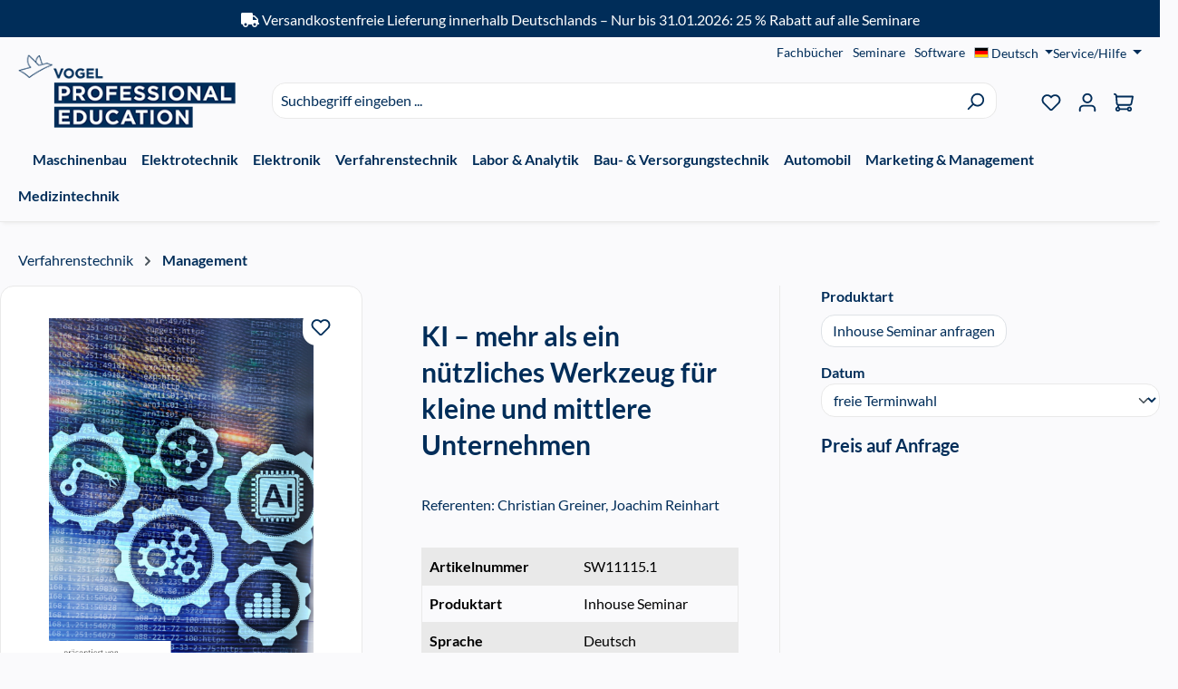

--- FILE ---
content_type: text/html; charset=UTF-8
request_url: https://vogel-professional-education.de/ki-mehr-als-ein-nuetzliches-werkzeug-fuer-kleine-und-mittlere-unternehmen/SW11115
body_size: 22393
content:
<!DOCTYPE html><html lang="de-DE" itemscope="itemscope" itemtype="https://schema.org/WebPage"><head><meta charset="utf-8"><meta name="viewport" content="width=device-width, initial-scale=1"><meta name="author" content=""><meta name="robots" content="index,follow"><meta name="revisit-after" content="15 days"><meta name="keywords" content=""><meta name="description" content="Entdecken Sie KI – mehr als ein nützliches Werkzeug für kleine und mittlere Unternehmen im Vogel Professional Education - Fachbücher, Seminare, E‑Learning &amp; Firmenlizenzen."><meta property="og:type" content="product"><meta property="og:site_name" content="Vogel Professional Education"><meta property="og:url" content="https://vogel-professional-education.de/ki-mehr-als-ein-nuetzliches-werkzeug-fuer-kleine-und-mittlere-unternehmen/SW11115.1"><meta property="og:title" content="KI – mehr als ein nützliches Werkzeug für kleine und mittlere Unternehmen | Inhouse Seminar | freie Terminwahl | SW11115.1"><meta property="og:description" content="Grundlagen, Anwendungsbeispiele und eine Roadmap zur Umsetzung im eigenen Unternehmen Wir sind fest davon überzeugt, dass Künstliche Intelligenz mehr als ein nützliches Werkzeug für kleine und mittlere Unternehmen ist. Um auch Sie dafür zu gewinnen, biet…"><meta property="og:image" content="https://vogel-professional-education.de/media/c3/c2/d0/1750067882/EP KI-Potenziale.png?ts=1752089483"><meta property="product:brand" content="Seminar MaschinenMarkt"><meta property="product:price:amount" content="0"><meta property="product:price:currency" content="EUR"><meta property="product:product_link" content="https://vogel-professional-education.de/ki-mehr-als-ein-nuetzliches-werkzeug-fuer-kleine-und-mittlere-unternehmen/SW11115.1"><meta name="twitter:card" content="product"><meta name="twitter:site" content="Vogel Professional Education"><meta name="twitter:title" content="KI – mehr als ein nützliches Werkzeug für kleine und mittlere Unternehmen | Inhouse Seminar | freie Terminwahl | SW11115.1"><meta name="twitter:description" content="Grundlagen, Anwendungsbeispiele und eine Roadmap zur Umsetzung im eigenen Unternehmen Wir sind fest davon überzeugt, dass Künstliche Intelligenz mehr als ein nützliches Werkzeug für kleine und mittlere Unternehmen ist. Um auch Sie dafür zu gewinnen, biet…"><meta name="twitter:image" content="https://vogel-professional-education.de/media/c3/c2/d0/1750067882/EP KI-Potenziale.png?ts=1752089483"><meta itemprop="copyrightHolder" content="Vogel Professional Education"><meta itemprop="copyrightYear" content=""><meta itemprop="isFamilyFriendly" content="true"><meta itemprop="image" content="https://vogel-professional-education.de/media/c0/5e/3f/1725530825/vogel-professional-education-logo.png?ts=1725530825"><meta name="theme-color" content="#FAFAFC"><link rel="icon" href="https://vogel-professional-education.de/media/4a/26/20/1689745688/faviconvogel.ico?ts=1689745688"><link rel="canonical" href="https://vogel-professional-education.de/ki-mehr-als-ein-nuetzliches-werkzeug-fuer-kleine-und-mittlere-unternehmen/SW11115.1"><title itemprop="name"> KI – mehr als ein nützliches Werkzeug für kleine und mittlere Unternehmen | Inhouse Seminar | freie Terminwahl | SW11115.1 </title><link rel="stylesheet" href="https://vogel-professional-education.de/theme/be269421593b9caea3e888306225e98e/css/all.css?1768894184"><link rel="stylesheet" href="https://vogel-professional-education.de/bundles/moorlfoundation/storefront/css/animate.min.css?1768894082"><script type="application/javascript">window.moorlAnimationZIndex ="9000";</script><style> :root { --moorl-advanced-search-width: 600px; } </style><link rel="stylesheet" href="https://vogel-professional-education.de/bundles/blurelysiumslider/css/swiper.min.css?1768893980"> <script>window.features=JSON.parse('\u007B\u0022V6_5_0_0\u0022\u003Atrue,\u0022v6.5.0.0\u0022\u003Atrue,\u0022V6_6_0_0\u0022\u003Atrue,\u0022v6.6.0.0\u0022\u003Atrue,\u0022V6_7_0_0\u0022\u003Atrue,\u0022v6.7.0.0\u0022\u003Atrue,\u0022V6_8_0_0\u0022\u003Afalse,\u0022v6.8.0.0\u0022\u003Afalse,\u0022DISABLE_VUE_COMPAT\u0022\u003Atrue,\u0022disable.vue.compat\u0022\u003Atrue,\u0022ACCESSIBILITY_TWEAKS\u0022\u003Atrue,\u0022accessibility.tweaks\u0022\u003Atrue,\u0022TELEMETRY_METRICS\u0022\u003Afalse,\u0022telemetry.metrics\u0022\u003Afalse,\u0022FLOW_EXECUTION_AFTER_BUSINESS_PROCESS\u0022\u003Afalse,\u0022flow.execution.after.business.process\u0022\u003Afalse,\u0022PERFORMANCE_TWEAKS\u0022\u003Afalse,\u0022performance.tweaks\u0022\u003Afalse,\u0022CACHE_CONTEXT_HASH_RULES_OPTIMIZATION\u0022\u003Afalse,\u0022cache.context.hash.rules.optimization\u0022\u003Afalse,\u0022CACHE_REWORK\u0022\u003Afalse,\u0022cache.rework\u0022\u003Afalse,\u0022DEFERRED_CART_ERRORS\u0022\u003Afalse,\u0022deferred.cart.errors\u0022\u003Afalse,\u0022PRODUCT_ANALYTICS\u0022\u003Afalse,\u0022product.analytics\u0022\u003Afalse,\u0022REPEATED_PAYMENT_FINALIZE\u0022\u003Afalse,\u0022repeated.payment.finalize\u0022\u003Afalse,\u0022METEOR_TEXT_EDITOR\u0022\u003Afalse,\u0022meteor.text.editor\u0022\u003Afalse,\u0022SSO\u0022\u003Afalse,\u0022sso\u0022\u003Afalse,\u0022RULE_BUILDER\u0022\u003Atrue,\u0022rule.builder\u0022\u003Atrue,\u0022FLOW_BUILDER\u0022\u003Atrue,\u0022flow.builder\u0022\u003Atrue,\u0022RETURNS_MANAGEMENT\u0022\u003Atrue,\u0022returns.management\u0022\u003Atrue,\u0022TEXT_GENERATOR\u0022\u003Atrue,\u0022text.generator\u0022\u003Atrue,\u0022CHECKOUT_SWEETENER\u0022\u003Atrue,\u0022checkout.sweetener\u0022\u003Atrue,\u0022IMAGE_CLASSIFICATION\u0022\u003Atrue,\u0022image.classification\u0022\u003Atrue,\u0022PROPERTY_EXTRACTOR\u0022\u003Atrue,\u0022property.extractor\u0022\u003Atrue,\u0022REVIEW_SUMMARY\u0022\u003Atrue,\u0022review.summary\u0022\u003Atrue,\u0022REVIEW_TRANSLATOR\u0022\u003Atrue,\u0022review.translator\u0022\u003Atrue,\u0022CONTENT_GENERATOR\u0022\u003Atrue,\u0022content.generator\u0022\u003Atrue,\u0022EXPORT_ASSISTANT\u0022\u003Atrue,\u0022export.assistant\u0022\u003Atrue,\u0022CAPTCHA\u0022\u003Atrue,\u0022captcha\u0022\u003Atrue,\u0022NATURAL_LANGUAGE_SEARCH\u0022\u003Atrue,\u0022natural.language.search\u0022\u003Atrue,\u0022IMAGE_UPLOAD_SEARCH\u0022\u003Atrue,\u0022image.upload.search\u0022\u003Atrue,\u0022SPATIAL_CMS_ELEMENT\u0022\u003Atrue,\u0022spatial.cms.element\u0022\u003Atrue,\u0022TEXT_TO_IMAGE_GENERATION\u0022\u003Atrue,\u0022text.to.image.generation\u0022\u003Atrue,\u0022SPATIAL_SCENE_EDITOR\u0022\u003Atrue,\u0022spatial.scene.editor\u0022\u003Atrue\u007D');var becPluginTracking={controller:'product',action:'index',currency:'EUR',serverbasedTracking:true,enableClientTracking:false,product:{productNumber:'SW11115.1',name:'KI – mehr als ein nützliches Werkzeug für kleine und mittlere Unternehmen',price:0},category:{name:'Management',id:'0190e4d9e5c276c79bd56e1e92d393bc'},fbPixelId:'337772366383480'};var globalGtmData={event:'view_item',value:0,items:[{item_id:'SW11115.1',item_name:'KI – mehr als ein nützliches Werkzeug für kleine und mittlere Unternehmen',item_brand:'Seminar MaschinenMarkt',item_category:'Management',price:0,quantity:1,discount:0}],currency:'EUR'};becPluginTracking.ecommerce=globalGtmData;window.dataLayer=window.dataLayer||[];function gtag(){dataLayer.push(arguments);}
gtag('consent','default',{'ad_storage':'granted','ad_user_data':'granted','ad_personalization':'granted','analytics_storage':'granted'});dataLayer.push({'userData':becPluginTracking,'event':globalGtmData.event});window.useDefaultCookieConsent=true;window.activeNavigationId='0190e4d9e5c276c79bd56e1e92d393bc';window.activeRoute='frontend.detail.page';window.activeRouteParameters='\u007B\u0022_httpCache\u0022\u003Atrue,\u0022productId\u0022\u003A\u00220196c49dce247164974aa3a4aa04a660\u0022\u007D';window.router={'frontend.cart.offcanvas':'/checkout/offcanvas','frontend.cookie.offcanvas':'/cookie/offcanvas','frontend.cookie.groups':'/cookie/groups','frontend.checkout.finish.page':'/checkout/finish','frontend.checkout.info':'/widgets/checkout/info','frontend.menu.offcanvas':'/widgets/menu/offcanvas','frontend.cms.page':'/widgets/cms','frontend.cms.navigation.page':'/widgets/cms/navigation','frontend.country.country-data':'/country/country-state-data','frontend.app-system.generate-token':'/app-system/Placeholder/generate-token','frontend.gateway.context':'/gateway/context','frontend.cookie.consent.offcanvas':'/cookie/consent-offcanvas','frontend.account.login.page':'/account/login',};window.salesChannelId='eb820ffa68fc40f9831e52a4c7993898';const currentRoutes=window.router;const becPluginRoutes={'frontend.fb-conversion-tracking':'/fb-conversion-tracking','frontend.bec.customer.exists':'/bec/customer/exists',}
window.router=Object.assign({},currentRoutes,becPluginRoutes);window.linkIconConfig={'linkIconEntirePage':0,'linkIconInListElements':1};window.router['frontend.product.review.translate']='/translate-review';window.breakpoints=JSON.parse('\u007B\u0022xs\u0022\u003A0,\u0022sm\u0022\u003A576,\u0022md\u0022\u003A768,\u0022lg\u0022\u003A992,\u0022xl\u0022\u003A1200,\u0022xxl\u0022\u003A1400\u007D');window.customerLoggedInState=0;window.wishlistEnabled=1;window.validationMessages=JSON.parse('\u007B\u0022required\u0022\u003A\u0022Die\u0020Eingabe\u0020darf\u0020nicht\u0020leer\u0020sein.\u0022,\u0022email\u0022\u003A\u0022Ung\\u00fcltige\u0020E\u002DMail\u002DAdresse.\u0020Die\u0020E\u002DMail\u0020ben\\u00f6tigt\u0020das\u0020Format\u0020\\\u0022nutzer\u0040beispiel.de\\\u0022.\u0022,\u0022confirmation\u0022\u003A\u0022Ihre\u0020Eingaben\u0020sind\u0020nicht\u0020identisch.\u0022,\u0022minLength\u0022\u003A\u0022Die\u0020Eingabe\u0020ist\u0020zu\u0020kurz.\u0022,\u0022grecaptcha\u0022\u003A\u0022Bitte\u0020akzeptieren\u0020Sie\u0020die\u0020technisch\u0020erforderlichen\u0020Cookies,\u0020um\u0020die\u0020reCAPTCHA\u002D\\u00dcberpr\\u00fcfung\u0020zu\u0020erm\\u00f6glichen.\u0022\u007D');window.pluginConfig={"rhwebCmsBundleCmsPageCartPositionEmpty":"below","rhwebCmsBundleCmsPageCartPosition":"below","rhwebCmsBundleCmsPageWishlistPositionEmpty":"below","rhwebCmsBundleCmsPageWishlistPosition":"below","rhwebCmsBundleCmsPageSearchPositionEmpty":"below","rhwebCmsBundleCmsPageSearchPosition":"below","rhwebCmsBundleCmsPageFinishPosition":"below","rhwebCmsBundleAnimationsMobileActivate":true,"generalFreeShippingType":"2"};window.themeJsPublicPath='https://vogel-professional-education.de/theme/be269421593b9caea3e888306225e98e/js/';</script> <link href="https://vogel-professional-education.de/bundles/becvogelfachbuchtheme/fonts/fontawesome/css/all.css?1768893927" rel="stylesheet"><script id="fb-pixel-script" type="javascript/blocked"> !function(f,b,e,v,n,t,s) {if(f.fbq)return;n=f.fbq=function(){n.callMethod? n.callMethod.apply(n,arguments):n.queue.push(arguments)}; if(!f._fbq)f._fbq=n;n.push=n;n.loaded=!0;n.version='2.0'; n.queue=[];t=b.createElement(e);t.async=!0; t.src=v;s=b.getElementsByTagName(e)[0]; s.parentNode.insertBefore(t,s)}(window, document,'script', 'https://connect.facebook.net/en_US/fbevents.js'); fbq('init', '337772366383480'); </script><script id="gtm-script" type="javascript/blocked">(function(w,d,s,l,i){w[l]=w[l]||[];w[l].push({'gtm.start': new Date().getTime(),event:'gtm.js'});var f=d.getElementsByTagName(s)[0], j=d.createElement(s),dl=l!='dataLayer'?'&l='+l:'';j.async=true;j.src='https://www.googletagmanager.com/gtm.js?id='+i+dl;f.parentNode.insertBefore(j,f); })(window,document,'script','dataLayer','GTM-NTQ85D2');</script><script src="https://vogel-professional-education.de/theme/be269421593b9caea3e888306225e98e/js/storefront/storefront.js?1768894184" defer></script><script src="https://vogel-professional-education.de/theme/be269421593b9caea3e888306225e98e/js/swag-pay-pal/swag-pay-pal.js?1768894184" defer></script><script src="https://vogel-professional-education.de/theme/be269421593b9caea3e888306225e98e/js/acris-tax-c-s/acris-tax-c-s.js?1768894184" defer></script><script src="https://vogel-professional-education.de/theme/be269421593b9caea3e888306225e98e/js/moorl-foundation/moorl-foundation.js?1768894184" defer></script><script src="https://vogel-professional-education.de/theme/be269421593b9caea3e888306225e98e/js/moorl-forms/moorl-forms.js?1768894184" defer></script><script src="https://vogel-professional-education.de/theme/be269421593b9caea3e888306225e98e/js/bec-custom-vogel/bec-custom-vogel.js?1768894184" defer></script><script src="https://vogel-professional-education.de/theme/be269421593b9caea3e888306225e98e/js/blur-elysium-slider/blur-elysium-slider.js?1768894184" defer></script><script src="https://vogel-professional-education.de/theme/be269421593b9caea3e888306225e98e/js/bec-plugin/bec-plugin.js?1768894184" defer></script><script src="https://vogel-professional-education.de/theme/be269421593b9caea3e888306225e98e/js/cbax-modul-analytics/cbax-modul-analytics.js?1768894184" defer></script><script src="https://vogel-professional-education.de/theme/be269421593b9caea3e888306225e98e/js/dvsn-bundle/dvsn-bundle.js?1768894184" defer></script><script src="https://vogel-professional-education.de/theme/be269421593b9caea3e888306225e98e/js/bec-vogel-seminar/bec-vogel-seminar.js?1768894184" defer></script><script src="https://vogel-professional-education.de/theme/be269421593b9caea3e888306225e98e/js/subscription/subscription.js?1768894184" defer></script><script src="https://vogel-professional-education.de/theme/be269421593b9caea3e888306225e98e/js/checkout-sweetener/checkout-sweetener.js?1768894184" defer></script><script src="https://vogel-professional-education.de/theme/be269421593b9caea3e888306225e98e/js/text-translator/text-translator.js?1768894184" defer></script><script src="https://vogel-professional-education.de/theme/be269421593b9caea3e888306225e98e/js/employee-management/employee-management.js?1768894184" defer></script><script src="https://vogel-professional-education.de/theme/be269421593b9caea3e888306225e98e/js/quick-order/quick-order.js?1768894184" defer></script><script src="https://vogel-professional-education.de/theme/be269421593b9caea3e888306225e98e/js/advanced-search/advanced-search.js?1768894184" defer></script><script src="https://vogel-professional-education.de/theme/be269421593b9caea3e888306225e98e/js/captcha/captcha.js?1768894184" defer></script><script src="https://vogel-professional-education.de/theme/be269421593b9caea3e888306225e98e/js/quote-management/quote-management.js?1768894184" defer></script><script src="https://vogel-professional-education.de/theme/be269421593b9caea3e888306225e98e/js/a-i-search/a-i-search.js?1768894184" defer></script><script src="https://vogel-professional-education.de/theme/be269421593b9caea3e888306225e98e/js/spatial-cms-element/spatial-cms-element.js?1768894184" defer></script><script src="https://vogel-professional-education.de/theme/be269421593b9caea3e888306225e98e/js/order-approval/order-approval.js?1768894184" defer></script><script src="https://vogel-professional-education.de/theme/be269421593b9caea3e888306225e98e/js/shopping-list/shopping-list.js?1768894184" defer></script><script src="https://vogel-professional-education.de/theme/be269421593b9caea3e888306225e98e/js/organization-unit/organization-unit.js?1768894184" defer></script><script src="https://vogel-professional-education.de/theme/be269421593b9caea3e888306225e98e/js/advanced-product-catalogs/advanced-product-catalogs.js?1768894184" defer></script><script src="https://vogel-professional-education.de/theme/be269421593b9caea3e888306225e98e/js/budget-management/budget-management.js?1768894184" defer></script><script src="https://vogel-professional-education.de/theme/be269421593b9caea3e888306225e98e/js/r-h-web-cms-elements/r-h-web-cms-elements.js?1768894184" defer></script><script src="https://vogel-professional-education.de/theme/be269421593b9caea3e888306225e98e/js/stripe-payments-app/stripe-payments-app.js?1768894184" defer></script><script src="https://vogel-professional-education.de/theme/be269421593b9caea3e888306225e98e/js/bec-vogel-fachbuch-theme/bec-vogel-fachbuch-theme.js?1768894184" defer></script></head><body class=" is-ctl-product is-act-index is-active-route-frontend-detail-page accessibility "><div id="page-top" class="skip-to-content bg-primary-subtle text-primary-emphasis overflow-hidden" tabindex="-1"><div class="container skip-to-content-container d-flex justify-content-center visually-hidden-focusable"><a href="#content-main" class="skip-to-content-link d-inline-flex text-decoration-underline m-1 p-2 fw-bold gap-2"> Zum Hauptinhalt springen </a><a href="#header-main-search-input" class="skip-to-content-link d-inline-flex text-decoration-underline m-1 p-2 fw-bold gap-2 d-none d-sm-block"> Zur Suche springen </a><a href="#main-navigation-menu" class="skip-to-content-link d-inline-flex text-decoration-underline m-1 p-2 fw-bold gap-2 d-none d-lg-block"> Zur Hauptnavigation springen </a></div></div><noscript class="noscript-main"><div role="alert" aria-live="polite" class="alert alert-info d-flex align-items-center"> <span class="icon icon-info" aria-hidden="true"><svg xmlns="http://www.w3.org/2000/svg" xmlns:xlink="http://www.w3.org/1999/xlink" width="24" height="24" viewBox="0 0 24 24"><defs><path d="M12 7c.5523 0 1 .4477 1 1s-.4477 1-1 1-1-.4477-1-1 .4477-1 1-1zm1 9c0 .5523-.4477 1-1 1s-1-.4477-1-1v-5c0-.5523.4477-1 1-1s1 .4477 1 1v5zm11-4c0 6.6274-5.3726 12-12 12S0 18.6274 0 12 5.3726 0 12 0s12 5.3726 12 12zM12 2C6.4772 2 2 6.4772 2 12s4.4772 10 10 10 10-4.4772 10-10S17.5228 2 12 2z" id="icons-default-info" /></defs><use xlink:href="#icons-default-info" fill="#758CA3" fill-rule="evenodd" /></svg></span> <div class="alert-content-container"> Um unseren Shop in vollem Umfang nutzen zu können, empfehlen wir Ihnen Javascript in Ihrem Browser zu aktivieren. </div></div></noscript><header class="header-main"><div class="over-tob-bar"><div class="over-tob-bar-text"><i class="fas fa-truck"></i> Versandkostenfreie Lieferung innerhalb Deutschlands – Nur bis 31.01.2026: 25 % Rabatt auf alle Seminare </div></div><header class="header-main"><div class="container"><div class="top-bar d-none d-lg-block"><nav class="top-bar-nav d-flex justify-content-end gap-3" aria-label="Shop-Einstellungen"><ul class="header-service-category-list"><li class="header-service-category-item"><a class="header-service-category-link" href="https://vogel-professional-education.de/footer/shop-service/fachbuecher/" title="Fachbücher"> Fachbücher </a></li><li class="header-service-category-item"><a class="header-service-category-link" href="https://vogel-professional-education.de/footer/shop-service/seminare/" title="Seminare"> Seminare </a></li><li class="header-service-category-item"><a class="header-service-category-link" href="https://vogel-professional-education.de/footer/shop-service/software/" title="Software"> Software </a></li></ul><div class="top-bar-nav-item top-bar-language"><form method="post" action="/checkout/language" class="language-form" data-form-add-dynamic-redirect="true"><div class="languages-menu dropdown"> <button class="btn dropdown-toggle top-bar-nav-btn" type="button" id="languagesDropdown-top-bar" data-bs-toggle="dropdown" aria-haspopup="true" aria-expanded="false" aria-label="Sprache ändern (Deutsch ist die aktuelle Sprache)"> <span aria-hidden="true" class="top-bar-list-icon language-flag country-de language-de"></span> <span class="top-bar-nav-text d-none d-md-inline">Deutsch</span> </button> <ul class="top-bar-list dropdown-menu dropdown-menu-end" aria-label="Verfügbare Sprachen"><li class="top-bar-list-item active"> <button class="dropdown-item d-flex align-items-center gap-2 active" type="submit" name="languageId" id="top-bar-2fbb5fe2e29a4d70aa5854ce7ce3e20b" value="2fbb5fe2e29a4d70aa5854ce7ce3e20b"> <span aria-hidden="true" class="top-bar-list-icon language-flag country-de language-de"></span> Deutsch </button> </li><li class="top-bar-list-item"> <button class="dropdown-item d-flex align-items-center gap-2" type="submit" name="languageId" id="top-bar-896edfc0e206499393db267e5fd4f1bc" value="896edfc0e206499393db267e5fd4f1bc"> <span aria-hidden="true" class="top-bar-list-icon language-flag country-gb language-en"></span> English </button> </li></ul></div></form></div><div class="top-bar-nav-item top-bar-language"><div class="languages-menu dropdown"> <button class="btn dropdown-toggle top-bar-nav-btn" type="button" id="serviceDropdown" data-bs-toggle="dropdown" aria-haspopup="true" aria-expanded="false"> <span class="top-bar-nav-text">Service/Hilfe</span> </button> <div class="dropdown-menu dropdown-menu-right account-menu-dropdown js-account-menu-dropdown droptown-service" aria-labelledby="serviceDropdown"><div class="dropdown-content"><ul class="header-service-menu-list list-unstyled"><li class="header-service-menu-item"><a class="header-service-menu-link" href="https://vogel-professional-education.de/ansprechpartner" title="Ansprechpartner"> Ansprechpartner </a></li><li class="header-service-menu-item"><a class="header-service-menu-link" href="https://vogel-professional-education.de/support" title="Support"> Support </a></li><li class="header-service-menu-item"><a class="header-service-menu-link" href="https://vogel-professional-education.de/infoclick-/" target="_blank" title="InfoClick"> InfoClick </a></li><li class="header-service-menu-item"><a class="header-service-menu-link" href="https://vogel-professional-education.de/pruefstueckbestellung" title="Prüfstückbestellung"> Prüfstückbestellung </a></li><li class="header-service-menu-item"><a class="header-service-menu-link" href="https://vogel-professional-education.de/nutzungsrecht" title="Nutzungsrechte"> Nutzungsrechte </a></li><li class="header-service-menu-item"><a class="header-service-menu-link" href="https://vogel-professional-education.de/systemvoraussetzungen" title="Systemvoraussetzungen"> Systemvoraussetzungen </a></li></ul></div></div></div></div></nav></div><div class="row align-items-center header-row"><div class="col-12 col-lg-auto header-logo-col pb-sm-2 my-3 m-lg-0"><div class="header-logo-main text-center"><a class="header-logo-main-link" href="/" title="Zur Startseite gehen"><picture class="header-logo-picture d-block m-auto"><img src="https://vogel-professional-education.de/media/c0/5e/3f/1725530825/vogel-professional-education-logo.png?ts=1725530825" alt="Zur Startseite gehen" class="img-fluid header-logo-main-img"></picture></a></div></div><div class="col-12 order-2 col-sm order-sm-1 header-search-col"><div class="row"><div class="col-sm-auto d-none d-sm-block d-md-none d-lg-none nav-main-toggle-respons"><div class="nav-main-toggle"> <button class="btn nav-main-toggle-btn header-actions-btn" type="button" data-off-canvas-menu="true" aria-label="Menü"> <span class="icon icon-stack" aria-hidden="true"><svg xmlns="http://www.w3.org/2000/svg" xmlns:xlink="http://www.w3.org/1999/xlink" width="24" height="24" viewBox="0 0 24 24"><defs><path d="M3 13c-.5523 0-1-.4477-1-1s.4477-1 1-1h18c.5523 0 1 .4477 1 1s-.4477 1-1 1H3zm0-7c-.5523 0-1-.4477-1-1s.4477-1 1-1h18c.5523 0 1 .4477 1 1s-.4477 1-1 1H3zm0 14c-.5523 0-1-.4477-1-1s.4477-1 1-1h18c.5523 0 1 .4477 1 1s-.4477 1-1 1H3z" id="icons-default-stack" /></defs><use xlink:href="#icons-default-stack" fill="#758CA3" fill-rule="evenodd" /></svg></span> </button> </div></div><div class="col"><div class="collapse" id="searchCollapse"><div class="header-search my-2 m-sm-auto"><form action="/search" method="get" data-search-widget="true" data-search-widget-options="{&quot;searchWidgetMinChars&quot;:3}" data-url="/suggest?search=" class="header-search-form js-search-form"><div class="input-group"><input type="search" id="header-main-search-input" name="search" class="form-control header-search-input" autocomplete="off" autocapitalize="off" placeholder="Suchbegriff eingeben ..." aria-label="Suchbegriff eingeben ..." role="combobox" aria-autocomplete="list" aria-controls="search-suggest-listbox" aria-expanded="false" aria-describedby="search-suggest-result-info" value=""><div id="search-suggest-result-info" class="sr-only"> Suchvorschläge erscheinen während der Eingabe. </div> <button type="submit" class="btn header-search-btn" aria-label="Suchen"> <span class="header-search-icon"> <span class="icon icon-search" aria-hidden="true"><svg xmlns="http://www.w3.org/2000/svg" xmlns:xlink="http://www.w3.org/1999/xlink" width="24" height="24" viewBox="0 0 24 24"><defs><path d="M10.0944 16.3199 4.707 21.707c-.3905.3905-1.0237.3905-1.4142 0-.3905-.3905-.3905-1.0237 0-1.4142L8.68 14.9056C7.6271 13.551 7 11.8487 7 10c0-4.4183 3.5817-8 8-8s8 3.5817 8 8-3.5817 8-8 8c-1.8487 0-3.551-.627-4.9056-1.6801zM15 16c3.3137 0 6-2.6863 6-6s-2.6863-6-6-6-6 2.6863-6 6 2.6863 6 6 6z" id="icons-default-search" /></defs><use xlink:href="#icons-default-search" fill="#758CA3" fill-rule="evenodd" /></svg></span> </span> </button> <button class="btn header-close-btn js-search-close-btn d-none" type="button" aria-label="Die Dropdown-Suche schließen"> <span class="header-close-icon"> <span class="icon icon-x" aria-hidden="true"><svg xmlns="http://www.w3.org/2000/svg" xmlns:xlink="http://www.w3.org/1999/xlink" width="24" height="24" viewBox="0 0 24 24"><defs><path d="m10.5858 12-7.293-7.2929c-.3904-.3905-.3904-1.0237 0-1.4142.3906-.3905 1.0238-.3905 1.4143 0L12 10.5858l7.2929-7.293c.3905-.3904 1.0237-.3904 1.4142 0 .3905.3906.3905 1.0238 0 1.4143L13.4142 12l7.293 7.2929c.3904.3905.3904 1.0237 0 1.4142-.3906.3905-1.0238.3905-1.4143 0L12 13.4142l-7.2929 7.293c-.3905.3904-1.0237.3904-1.4142 0-.3905-.3906-.3905-1.0238 0-1.4143L10.5858 12z" id="icons-default-x" /></defs><use xlink:href="#icons-default-x" fill="#758CA3" fill-rule="evenodd" /></svg></span> </span> </button> </div></form></div></div></div></div></div><div class="col-12 order-1 col-sm-auto order-sm-2 header-actions-col"><div class="row g-0"><div class="col d-lg-none"><div class="menu-button"> <button class="btn nav-main-toggle-btn header-actions-btn" type="button" data-off-canvas-menu="true" aria-label="Menü"> <span class="icon icon-stack" aria-hidden="true"><svg xmlns="http://www.w3.org/2000/svg" xmlns:xlink="http://www.w3.org/1999/xlink" width="24" height="24" viewBox="0 0 24 24"><use xlink:href="#icons-default-stack" fill="#758CA3" fill-rule="evenodd" /></svg></span> </button> </div></div><div class="col-auto d-sm-none"><div class="search-toggle"> <button class="btn header-actions-btn search-toggle-btn js-search-toggle-btn collapsed" type="button" data-bs-toggle="collapse" data-bs-target="#searchCollapse" aria-expanded="false" aria-controls="searchCollapse" aria-label="Suchen"> <span class="icon icon-search" aria-hidden="true"><svg xmlns="http://www.w3.org/2000/svg" xmlns:xlink="http://www.w3.org/1999/xlink" width="24" height="24" viewBox="0 0 24 24"><use xlink:href="#icons-default-search" fill="#758CA3" fill-rule="evenodd" /></svg></span> </button> </div></div><div class="col-auto"><div class="header-wishlist"><a class="btn header-wishlist-btn header-actions-btn" href="/wishlist" title="Merkzettel" aria-labelledby="wishlist-basket-live-area"> <span class="header-wishlist-icon"> <span class="icon icon-heart" aria-hidden="true"><svg xmlns="http://www.w3.org/2000/svg" xmlns:xlink="http://www.w3.org/1999/xlink" width="24" height="24" viewBox="0 0 24 24"><defs><path d="M20.0139 12.2998c1.8224-1.8224 1.8224-4.7772 0-6.5996-1.8225-1.8225-4.7772-1.8225-6.5997 0L12 7.1144l-1.4142-1.4142c-1.8225-1.8225-4.7772-1.8225-6.5997 0-1.8224 1.8224-1.8224 4.7772 0 6.5996l7.519 7.519a.7.7 0 0 0 .9899 0l7.5189-7.519zm1.4142 1.4142-7.519 7.519c-1.0543 1.0544-2.7639 1.0544-3.8183 0L2.572 13.714c-2.6035-2.6035-2.6035-6.8245 0-9.428 2.6035-2.6035 6.8246-2.6035 9.4281 0 2.6035-2.6035 6.8246-2.6035 9.428 0 2.6036 2.6035 2.6036 6.8245 0 9.428z" id="icons-default-heart" /></defs><use xlink:href="#icons-default-heart" fill="#758CA3" fill-rule="evenodd" /></svg></span> </span> <span class="badge bg-primary header-wishlist-badge" id="wishlist-basket" data-wishlist-storage="true" data-wishlist-storage-options="{&quot;listPath&quot;:&quot;\/wishlist\/list&quot;,&quot;mergePath&quot;:&quot;\/wishlist\/merge&quot;,&quot;pageletPath&quot;:&quot;\/wishlist\/merge\/pagelet&quot;}" data-wishlist-widget="true" data-wishlist-widget-options="{&quot;showCounter&quot;:true}" aria-labelledby="wishlist-basket-live-area"></span> <span class="visually-hidden" id="wishlist-basket-live-area" data-wishlist-live-area-text="Du hast %counter% Produkte auf dem Merkzettel" aria-live="polite"></span> </a></div></div><div class="col-auto"><div class="account-menu"><div class="dropdown"> <button class="btn account-menu-btn header-actions-btn" type="button" id="accountWidget" data-account-menu="true" data-bs-toggle="dropdown" aria-haspopup="true" aria-expanded="false" aria-label="Mein Konto " title="Mein Konto "> <span class="icon icon-avatar" aria-hidden="true"><svg xmlns="http://www.w3.org/2000/svg" xmlns:xlink="http://www.w3.org/1999/xlink" width="24" height="24" viewBox="0 0 24 24"><defs><path d="M12 3C9.7909 3 8 4.7909 8 7c0 2.2091 1.7909 4 4 4 2.2091 0 4-1.7909 4-4 0-2.2091-1.7909-4-4-4zm0-2c3.3137 0 6 2.6863 6 6s-2.6863 6-6 6-6-2.6863-6-6 2.6863-6 6-6zM4 22.099c0 .5523-.4477 1-1 1s-1-.4477-1-1V20c0-2.7614 2.2386-5 5-5h10.0007c2.7614 0 5 2.2386 5 5v2.099c0 .5523-.4477 1-1 1s-1-.4477-1-1V20c0-1.6569-1.3431-3-3-3H7c-1.6569 0-3 1.3431-3 3v2.099z" id="icons-default-avatar" /></defs><use xlink:href="#icons-default-avatar" fill="#758CA3" fill-rule="evenodd" /></svg></span> </button> <div class="dropdown-menu dropdown-menu-end account-menu-dropdown js-account-menu-dropdown" aria-labelledby="accountWidget"><div class="offcanvas-header"> <button class="btn btn-secondary offcanvas-close js-offcanvas-close"> <span class="icon icon-x icon-sm" aria-hidden="true"><svg xmlns="http://www.w3.org/2000/svg" xmlns:xlink="http://www.w3.org/1999/xlink" width="24" height="24" viewBox="0 0 24 24"><use xlink:href="#icons-default-x" fill="#758CA3" fill-rule="evenodd" /></svg></span> Menü schließen </button> </div><div class="offcanvas-body"><div class="account-menu"><div class="dropdown-header account-menu-header"> Mein Konto </div><div class="account-menu-login"><a href="/account/login" title="Anmelden" class="btn btn-primary account-menu-login-button"> Anmelden </a><div class="account-menu-register"> oder <a href="/account/login" title="Registrieren"> registrieren </a></div></div><div class="account-menu-links"><div class="header-account-menu"><div class="card account-menu-inner"><nav class="list-group list-group-flush account-aside-list-group"><a href="/account" title="Übersicht" class="list-group-item list-group-item-action account-aside-item"> Übersicht </a><a href="/account/profile" title="Persönliches Profil" class="list-group-item list-group-item-action account-aside-item"> Persönliches Profil </a><a href="/account/address" title="Adressen" class="list-group-item list-group-item-action account-aside-item"> Adressen </a><a href="/account/order" title="Bestellungen" class="list-group-item list-group-item-action account-aside-item"> Bestellungen </a></nav></div></div></div></div></div></div></div></div></div><div class="col-auto"><div class="header-cart" data-off-canvas-cart="true"><a class="btn header-cart-btn header-actions-btn" href="/checkout/cart" data-cart-widget="true" title="Warenkorb" aria-labelledby="cart-widget-aria-label" aria-haspopup="true"> <span class="header-cart-icon"> <span class="icon icon-cart" aria-hidden="true"><svg xmlns="http://www.w3.org/2000/svg" xmlns:xlink="http://www.w3.org/1999/xlink" width="24" height="24" viewBox="0 0 24 24"><defs><path d="M7.8341 20.9863C7.4261 22.1586 6.3113 23 5 23c-1.6569 0-3-1.3431-3-3 0-1.397.9549-2.571 2.2475-2.9048l.4429-1.3286c-1.008-.4238-1.7408-1.3832-1.8295-2.5365l-.7046-9.1593A1.1598 1.1598 0 0 0 1 3c-.5523 0-1-.4477-1-1s.4477-1 1-1c1.651 0 3.0238 1.2712 3.1504 2.9174L23 3.9446c.6306 0 1.1038.5766.9808 1.195l-1.6798 8.4456C22.0218 14.989 20.7899 16 19.3586 16H6.7208l-.4304 1.291a3.0095 3.0095 0 0 1 1.5437 1.7227C7.8881 19.0047 7.9435 19 8 19h8.1707c.4118-1.1652 1.523-2 2.8293-2 1.6569 0 3 1.3431 3 3s-1.3431 3-3 3c-1.3062 0-2.4175-.8348-2.8293-2H8c-.0565 0-.112-.0047-.1659-.0137zm-2.8506-1.9862C4.439 19.009 4 19.4532 4 20c0 .5523.4477 1 1 1s1-.4477 1-1c0-.5467-.4388-.991-.9834-.9999a.9923.9923 0 0 1-.033 0zM6.0231 14h13.3355a1 1 0 0 0 .9808-.805l1.4421-7.2504H4.3064l.5486 7.1321A1 1 0 0 0 5.852 14h.1247a.9921.9921 0 0 1 .0464 0zM19 21c.5523 0 1-.4477 1-1s-.4477-1-1-1-1 .4477-1 1 .4477 1 1 1z" id="icons-default-cart" /></defs><use xlink:href="#icons-default-cart" fill="#758CA3" fill-rule="evenodd" /></svg></span> </span> <span class="header-cart-total"> 0,00 €* </span> </a></div></div></div></div></div></div></header><div class="nav-main"><div class="container"><nav class="navbar navbar-expand-lg main-navigation-menu" id="main-navigation-menu" itemscope="itemscope" itemtype="https://schema.org/SiteNavigationElement" data-navbar="true" data-navbar-options="{&quot;pathIdList&quot;:[&quot;a1ed31b25187431cb5f12bceb6f55ada&quot;]}" aria-label="Hauptnavigation"><div class="collapse navbar-collapse" id="main_nav"><ul class="navbar-nav main-navigation-menu-list flex-wrap"><li class="nav-item nav-item-a5a94af402d74977905889a4ddc5631e"><a class="nav-link main-navigation-link home-link root nav-item-a5a94af402d74977905889a4ddc5631e-link" href="/" itemprop="url" title="Home"> <span itemprop="name" class="main-navigation-link-text">Home</span> </a></li><li class="nav-item nav-item-a1ed31b25187431cb5f12bceb6f55ada dropdown position-static"><a class="nav-link nav-item-a1ed31b25187431cb5f12bceb6f55ada-link root main-navigation-link p-2 dropdown-toggle" href="https://vogel-professional-education.de/Maschinenbau/" data-bs-toggle="dropdown" itemprop="url" title="Maschinenbau"> <span itemprop="name" class="main-navigation-link-text">Maschinenbau</span> </a><div class="dropdown-menu w-100 p-4"><div class="row"><div class="col"><div class="navigation-flyout-category-link"><a href="https://vogel-professional-education.de/Maschinenbau/" itemprop="url" title="Maschinenbau"> Zur Kategorie Maschinenbau </a></div></div><div class="col-auto"> <button class="navigation-flyout-close js-close-flyout-menu btn-close" aria-label="Menü schließen"></button> </div></div><div class="row navigation-flyout-content"><div class="col-8 col-xl-9"><div class=""><div class="row navigation-flyout-categories is-level-0"><div class="col-4 "><a class="nav-item nav-item-70837395f9f745d5b23780f67b89cc19 nav-link nav-item-70837395f9f745d5b23780f67b89cc19-link navigation-flyout-link is-level-0" href="https://vogel-professional-education.de/Maschinenbau/Grundlagen/" itemprop="url" title="Grundlagen"> <span itemprop="name">Grundlagen</span> </a></div><div class="col-4 "><a class="nav-item nav-item-0190e4d5e3fa70b8bdbb66b446ee4e76 nav-link nav-item-0190e4d5e3fa70b8bdbb66b446ee4e76-link navigation-flyout-link is-level-0" href="https://vogel-professional-education.de/maschinenbau/werkstoffe/" itemprop="url" title="Werkstoffe"> <span itemprop="name">Werkstoffe</span> </a></div><div class="col-4 "><a class="nav-item nav-item-2fdc9f9e04f840d8a8954fcdff3550b5 nav-link nav-item-2fdc9f9e04f840d8a8954fcdff3550b5-link navigation-flyout-link is-level-0" href="https://vogel-professional-education.de/Maschinenbau/Entwicklung/" itemprop="url" title="Entwicklung"> <span itemprop="name">Entwicklung</span> </a></div><div class="col-4 "><a class="nav-item nav-item-e42451a0ce2442af99c4b93b24239d5d nav-link nav-item-e42451a0ce2442af99c4b93b24239d5d-link navigation-flyout-link is-level-0" href="https://vogel-professional-education.de/Maschinenbau/Konstruktion/" itemprop="url" title="Konstruktion"> <span itemprop="name">Konstruktion</span> </a></div><div class="col-4 "><a class="nav-item nav-item-8cc42426cef0436fa60ba3dd2b3a7eb3 nav-link nav-item-8cc42426cef0436fa60ba3dd2b3a7eb3-link navigation-flyout-link is-level-0" href="https://vogel-professional-education.de/Maschinenbau/Produktion/" itemprop="url" title="Produktion"> <span itemprop="name">Produktion</span> </a></div><div class="col-4 "><a class="nav-item nav-item-019638bc19d774d8964859f3c9216757 nav-link nav-item-019638bc19d774d8964859f3c9216757-link navigation-flyout-link is-level-0" href="https://vogel-professional-education.de/maschinenbau/reduzierte-artikel/" itemprop="url" title="Reduzierte Artikel"> <span itemprop="name">Reduzierte Artikel</span> </a></div></div></div></div><div class="col-4 col-xl-3"><div class="navigation-flyout-teaser"><a class="navigation-flyout-teaser-image-container" href="https://vogel-professional-education.de/Maschinenbau/" title="Maschinenbau"><img src="https://vogel-professional-education.de/media/69/84/f0/1690445086/vogel-fachbuch-maschinenebau.jpg?ts=1690445510" srcset="https://vogel-professional-education.de/thumbnail/69/84/f0/1690445086/vogel-fachbuch-maschinenebau_1920x1920.jpg?ts=1690445087 1920w, https://vogel-professional-education.de/thumbnail/69/84/f0/1690445086/vogel-fachbuch-maschinenebau_400x400.jpg?ts=1690445087 400w, https://vogel-professional-education.de/thumbnail/69/84/f0/1690445086/vogel-fachbuch-maschinenebau_800x800.jpg?ts=1690445087 800w" sizes="310px" class="navigation-flyout-teaser-image img-fluid" alt="Kategorie Maschinenbau" data-object-fit="cover" loading="lazy" /></a></div></div></div></div></li><li class="nav-item nav-item-a787e8c4fe314a3cae9082ebe84fdeb1 dropdown position-static"><a class="nav-link nav-item-a787e8c4fe314a3cae9082ebe84fdeb1-link root main-navigation-link p-2 dropdown-toggle" href="https://vogel-professional-education.de/Elektrotechnik/" data-bs-toggle="dropdown" itemprop="url" title=" Elektrotechnik"> <span itemprop="name" class="main-navigation-link-text"> Elektrotechnik</span> </a><div class="dropdown-menu w-100 p-4"><div class="row"><div class="col"><div class="navigation-flyout-category-link"><a href="https://vogel-professional-education.de/Elektrotechnik/" itemprop="url" title=" Elektrotechnik"> Zur Kategorie Elektrotechnik </a></div></div><div class="col-auto"> <button class="navigation-flyout-close js-close-flyout-menu btn-close" aria-label="Menü schließen"></button> </div></div><div class="row navigation-flyout-content"><div class="col-8 col-xl-9"><div class=""><div class="row navigation-flyout-categories is-level-0"><div class="col-4 "><a class="nav-item nav-item-0190e4d7b19273a78a607ff3bdf5d1b7 nav-link nav-item-0190e4d7b19273a78a607ff3bdf5d1b7-link navigation-flyout-link is-level-0" href="https://vogel-professional-education.de/elektrotechnik/grundlagen/" itemprop="url" title="Grundlagen"> <span itemprop="name">Grundlagen</span> </a></div><div class="col-4 "><a class="nav-item nav-item-7f8025dba8d9467d831b4f8f1a446545 nav-link nav-item-7f8025dba8d9467d831b4f8f1a446545-link navigation-flyout-link is-level-0" href="https://vogel-professional-education.de/Elektrotechnik/Automatisierung/" itemprop="url" title="Automatisierung"> <span itemprop="name">Automatisierung</span> </a></div><div class="col-4 "><a class="nav-item nav-item-c8ec6ffad1914e6a94f17de196b2303b nav-link nav-item-c8ec6ffad1914e6a94f17de196b2303b-link navigation-flyout-link is-level-0" href="https://vogel-professional-education.de/Elektrotechnik/Antriebstechnik/" itemprop="url" title="Antriebstechnik"> <span itemprop="name">Antriebstechnik</span> </a></div><div class="col-4 "><a class="nav-item nav-item-0a8e02f6807147989ceb9c2c3d8b3865 nav-link nav-item-0a8e02f6807147989ceb9c2c3d8b3865-link navigation-flyout-link is-level-0" href="https://vogel-professional-education.de/Elektrotechnik/Energietechnik/" itemprop="url" title="Energietechnik"> <span itemprop="name">Energietechnik</span> </a></div><div class="col-4 "><a class="nav-item nav-item-480ed1ac086c4a6fa2578427d3f7c071 nav-link nav-item-480ed1ac086c4a6fa2578427d3f7c071-link navigation-flyout-link is-level-0" href="https://vogel-professional-education.de/Elektrotechnik/Elektrohandwerk/" itemprop="url" title="Elektrohandwerk"> <span itemprop="name">Elektrohandwerk</span> </a></div><div class="col-4 "><a class="nav-item nav-item-02f5e510ff094407af984ce0778d06f5 nav-link nav-item-02f5e510ff094407af984ce0778d06f5-link navigation-flyout-link is-level-0" href="https://vogel-professional-education.de/Elektrotechnik/BFE-Lernprogramme/" itemprop="url" title="BFE-Lernprogramme"> <span itemprop="name">BFE-Lernprogramme</span> </a></div><div class="col-4 "><a class="nav-item nav-item-019638c371bb717e8e1f1f53a2fd9e37 nav-link nav-item-019638c371bb717e8e1f1f53a2fd9e37-link navigation-flyout-link is-level-0" href="https://vogel-professional-education.de/elektrotechnik/reduzierte-artikel/" itemprop="url" title="Reduzierte Artikel"> <span itemprop="name">Reduzierte Artikel</span> </a></div></div></div></div><div class="col-4 col-xl-3"><div class="navigation-flyout-teaser"><a class="navigation-flyout-teaser-image-container" href="https://vogel-professional-education.de/Elektrotechnik/" title=" Elektrotechnik"><img src="https://vogel-professional-education.de/media/8c/ac/c6/1690444991/vogel-fachbuch-elektrotechnik.jpg?ts=1690445485" srcset="https://vogel-professional-education.de/thumbnail/8c/ac/c6/1690444991/vogel-fachbuch-elektrotechnik_1920x1920.jpg?ts=1690444991 1920w, https://vogel-professional-education.de/thumbnail/8c/ac/c6/1690444991/vogel-fachbuch-elektrotechnik_400x400.jpg?ts=1690444991 400w, https://vogel-professional-education.de/thumbnail/8c/ac/c6/1690444991/vogel-fachbuch-elektrotechnik_800x800.jpg?ts=1690444991 800w" sizes="310px" class="navigation-flyout-teaser-image img-fluid" alt="Kategorie Elektrotechnik" data-object-fit="cover" loading="lazy" /></a></div></div></div></div></li><li class="nav-item nav-item-59a8eb43a3dd46abb5b2da6ed78f9351 dropdown position-static"><a class="nav-link nav-item-59a8eb43a3dd46abb5b2da6ed78f9351-link root main-navigation-link p-2 dropdown-toggle" href="https://vogel-professional-education.de/Elektronik/" data-bs-toggle="dropdown" itemprop="url" title="Elektronik"> <span itemprop="name" class="main-navigation-link-text">Elektronik</span> </a><div class="dropdown-menu w-100 p-4"><div class="row"><div class="col"><div class="navigation-flyout-category-link"><a href="https://vogel-professional-education.de/Elektronik/" itemprop="url" title="Elektronik"> Zur Kategorie Elektronik </a></div></div><div class="col-auto"> <button class="navigation-flyout-close js-close-flyout-menu btn-close" aria-label="Menü schließen"></button> </div></div><div class="row navigation-flyout-content"><div class="col-8 col-xl-9"><div class=""><div class="row navigation-flyout-categories is-level-0"><div class="col-4 "><a class="nav-item nav-item-237220a9daab46a5af34c7c024ec99d1 nav-link nav-item-237220a9daab46a5af34c7c024ec99d1-link navigation-flyout-link is-level-0" href="https://vogel-professional-education.de/Elektronik/Grundlagen/" itemprop="url" title="Grundlagen"> <span itemprop="name">Grundlagen</span> </a></div><div class="col-4 "><a class="nav-item nav-item-0190e4d8749a7e15bad619a3cc17b023 nav-link nav-item-0190e4d8749a7e15bad619a3cc17b023-link navigation-flyout-link is-level-0" href="https://vogel-professional-education.de/elektronik/management/" itemprop="url" title="Management"> <span itemprop="name">Management</span> </a></div><div class="col-4 "><a class="nav-item nav-item-0190e4d8808b73a4bc1504ba4ddedf93 nav-link nav-item-0190e4d8808b73a4bc1504ba4ddedf93-link navigation-flyout-link is-level-0" href="https://vogel-professional-education.de/elektronik/softwareentwicklung/" itemprop="url" title="Softwareentwicklung"> <span itemprop="name">Softwareentwicklung</span> </a></div><div class="col-4 "><a class="nav-item nav-item-0190e4d8b5027b7b8a7f63ee2df40473 nav-link nav-item-0190e4d8b5027b7b8a7f63ee2df40473-link navigation-flyout-link is-level-0" href="https://vogel-professional-education.de/elektronik/hardwareentwicklung/" itemprop="url" title="Hardwareentwicklung"> <span itemprop="name">Hardwareentwicklung</span> </a></div><div class="col-4 "><a class="nav-item nav-item-019638c4036b724f8c145a6b82eaa01d nav-link nav-item-019638c4036b724f8c145a6b82eaa01d-link navigation-flyout-link is-level-0" href="https://vogel-professional-education.de/elektronik/reduzierte-artikel/" itemprop="url" title="Reduzierte Artikel"> <span itemprop="name">Reduzierte Artikel</span> </a></div></div></div></div><div class="col-4 col-xl-3"><div class="navigation-flyout-teaser"><a class="navigation-flyout-teaser-image-container" href="https://vogel-professional-education.de/Elektronik/" title="Elektronik"><img src="https://vogel-professional-education.de/media/29/f1/a2/1690445007/vogel-fachbuch-elektronik.jpg?ts=1690445473" srcset="https://vogel-professional-education.de/thumbnail/29/f1/a2/1690445007/vogel-fachbuch-elektronik_1920x1920.jpg?ts=1690445007 1920w, https://vogel-professional-education.de/thumbnail/29/f1/a2/1690445007/vogel-fachbuch-elektronik_400x400.jpg?ts=1690445007 400w, https://vogel-professional-education.de/thumbnail/29/f1/a2/1690445007/vogel-fachbuch-elektronik_800x800.jpg?ts=1690445007 800w" sizes="310px" class="navigation-flyout-teaser-image img-fluid" alt="Kategorie Elektronik" data-object-fit="cover" loading="lazy" /></a></div></div></div></div></li><li class="nav-item nav-item-5f09b6a5aeb54917ba98460496979d94 dropdown position-static"><a class="nav-link nav-item-5f09b6a5aeb54917ba98460496979d94-link root main-navigation-link p-2 dropdown-toggle" href="https://vogel-professional-education.de/Verfahrenstechnik/" data-bs-toggle="dropdown" itemprop="url" title="Verfahrenstechnik"> <span itemprop="name" class="main-navigation-link-text">Verfahrenstechnik</span> </a><div class="dropdown-menu w-100 p-4"><div class="row"><div class="col"><div class="navigation-flyout-category-link"><a href="https://vogel-professional-education.de/Verfahrenstechnik/" itemprop="url" title="Verfahrenstechnik"> Zur Kategorie Verfahrenstechnik </a></div></div><div class="col-auto"> <button class="navigation-flyout-close js-close-flyout-menu btn-close" aria-label="Menü schließen"></button> </div></div><div class="row navigation-flyout-content"><div class="col-8 col-xl-9"><div class=""><div class="row navigation-flyout-categories is-level-0"><div class="col-4 "><a class="nav-item nav-item-31fefa03ddd64351ab4d2c9ed950fe97 nav-link nav-item-31fefa03ddd64351ab4d2c9ed950fe97-link navigation-flyout-link is-level-0" href="https://vogel-professional-education.de/Verfahrenstechnik/Grundlagen/" itemprop="url" title="Grundlagen"> <span itemprop="name">Grundlagen</span> </a></div><div class="col-4 "><a class="nav-item nav-item-0190e4d9e5c276c79bd56e1e92d393bc nav-link nav-item-0190e4d9e5c276c79bd56e1e92d393bc-link navigation-flyout-link is-level-0" href="https://vogel-professional-education.de/verfahrenstechnik/management/" itemprop="url" title="Management"> <span itemprop="name">Management</span> </a></div><div class="col-4 "><a class="nav-item nav-item-0190e4da02f770aeb2a60ed74c8acfe1 nav-link nav-item-0190e4da02f770aeb2a60ed74c8acfe1-link navigation-flyout-link is-level-0" href="https://vogel-professional-education.de/verfahrenstechnik/anlagentechnik/" itemprop="url" title="Anlagentechnik"> <span itemprop="name">Anlagentechnik</span> </a></div><div class="col-4 "><a class="nav-item nav-item-dd5ba31c770f48db92c7b911eb8be31a nav-link nav-item-dd5ba31c770f48db92c7b911eb8be31a-link navigation-flyout-link is-level-0" href="https://vogel-professional-education.de/Verfahrenstechnik/Automatisierung/" itemprop="url" title="Automatisierung"> <span itemprop="name">Automatisierung</span> </a></div><div class="col-4 "><a class="nav-item nav-item-019638c4979c76f8bce03a475a14ff7d nav-link nav-item-019638c4979c76f8bce03a475a14ff7d-link navigation-flyout-link is-level-0" href="https://vogel-professional-education.de/verfahrenstechnik/reduzierte-artikel/" itemprop="url" title="Reduzierte Artikel"> <span itemprop="name">Reduzierte Artikel</span> </a></div></div></div></div><div class="col-4 col-xl-3"><div class="navigation-flyout-teaser"><a class="navigation-flyout-teaser-image-container" href="https://vogel-professional-education.de/Verfahrenstechnik/" title="Verfahrenstechnik"><img src="https://vogel-professional-education.de/media/76/f4/6d/1743593403/Verfahrenstechnik_2000x300px.jpg?ts=1751537874" srcset="https://vogel-professional-education.de/thumbnail/76/f4/6d/1743593403/Verfahrenstechnik_2000x300px_1920x1920.jpg?ts=1743593404 1920w, https://vogel-professional-education.de/thumbnail/76/f4/6d/1743593403/Verfahrenstechnik_2000x300px_400x400.jpg?ts=1743593404 400w, https://vogel-professional-education.de/thumbnail/76/f4/6d/1743593403/Verfahrenstechnik_2000x300px_800x800.jpg?ts=1743593404 800w" sizes="310px" class="navigation-flyout-teaser-image img-fluid" alt="Verfahrenstechnik_2000x300px" data-object-fit="cover" loading="lazy" /></a></div></div></div></div></li><li class="nav-item nav-item-0190e4e01d5f73a4bf06873d743cdc96 dropdown position-static"><a class="nav-link nav-item-0190e4e01d5f73a4bf06873d743cdc96-link root main-navigation-link p-2 dropdown-toggle" href="https://vogel-professional-education.de/labor-analytik/" data-bs-toggle="dropdown" itemprop="url" title="Labor &amp; Analytik"> <span itemprop="name" class="main-navigation-link-text">Labor &amp; Analytik</span> </a><div class="dropdown-menu w-100 p-4"><div class="row"><div class="col"><div class="navigation-flyout-category-link"><a href="https://vogel-professional-education.de/labor-analytik/" itemprop="url" title="Labor &amp; Analytik"> Zur Kategorie Labor &amp; Analytik </a></div></div><div class="col-auto"> <button class="navigation-flyout-close js-close-flyout-menu btn-close" aria-label="Menü schließen"></button> </div></div><div class="row navigation-flyout-content"><div class="col-8 col-xl-9"><div class=""><div class="row navigation-flyout-categories is-level-0"><div class="col-4 "><a class="nav-item nav-item-0190e4e088b87861800401527478ea1f nav-link nav-item-0190e4e088b87861800401527478ea1f-link navigation-flyout-link is-level-0" href="https://vogel-professional-education.de/labor-analytik/management/" itemprop="url" title="Management"> <span itemprop="name">Management</span> </a></div><div class="col-4 "><a class="nav-item nav-item-0190e4e09ac374569176d39c87a6a50c nav-link nav-item-0190e4e09ac374569176d39c87a6a50c-link navigation-flyout-link is-level-0" href="https://vogel-professional-education.de/labor-analytik/labortechnik/" itemprop="url" title="Labortechnik"> <span itemprop="name">Labortechnik</span> </a></div><div class="col-4 "><a class="nav-item nav-item-019638dbd34073d7af25d619c899e2b7 nav-link nav-item-019638dbd34073d7af25d619c899e2b7-link navigation-flyout-link is-level-0" href="https://vogel-professional-education.de/labor-analytik/reduzierte-artikel/" itemprop="url" title="Reduzierte Artikel"> <span itemprop="name">Reduzierte Artikel</span> </a></div></div></div></div><div class="col-4 col-xl-3"><div class="navigation-flyout-teaser"><a class="navigation-flyout-teaser-image-container" href="https://vogel-professional-education.de/labor-analytik/" title="Labor &amp; Analytik"><img src="https://vogel-professional-education.de/media/fe/8e/c0/1723630756/vogel-fachbuch-LaborUndAnalytik.jpeg?ts=1751537986" srcset="https://vogel-professional-education.de/thumbnail/fe/8e/c0/1723630756/vogel-fachbuch-LaborUndAnalytik_1920x1920.jpeg?ts=1723630757 1920w, https://vogel-professional-education.de/thumbnail/fe/8e/c0/1723630756/vogel-fachbuch-LaborUndAnalytik_400x400.jpeg?ts=1723630757 400w, https://vogel-professional-education.de/thumbnail/fe/8e/c0/1723630756/vogel-fachbuch-LaborUndAnalytik_800x800.jpeg?ts=1723630757 800w" sizes="310px" class="navigation-flyout-teaser-image img-fluid" alt="Labor Equipment" data-object-fit="cover" loading="lazy" /></a></div></div></div></div></li><li class="nav-item nav-item-5b4069db86de411093420b37558a3946 dropdown position-static"><a class="nav-link nav-item-5b4069db86de411093420b37558a3946-link root main-navigation-link p-2 dropdown-toggle" href="https://vogel-professional-education.de/Bau-und-Versorgungstechnik/" data-bs-toggle="dropdown" itemprop="url" title="Bau- &amp; Versorgungstechnik"> <span itemprop="name" class="main-navigation-link-text">Bau- &amp; Versorgungstechnik</span> </a><div class="dropdown-menu w-100 p-4"><div class="row"><div class="col"><div class="navigation-flyout-category-link"><a href="https://vogel-professional-education.de/Bau-und-Versorgungstechnik/" itemprop="url" title="Bau- &amp; Versorgungstechnik"> Zur Kategorie Bau- &amp; Versorgungstechnik </a></div></div><div class="col-auto"> <button class="navigation-flyout-close js-close-flyout-menu btn-close" aria-label="Menü schließen"></button> </div></div><div class="row navigation-flyout-content"><div class="col-8 col-xl-9"><div class=""><div class="row navigation-flyout-categories is-level-0"><div class="col-4 "><a class="nav-item nav-item-029f5f5980dd452f8dafc8ba92176bd3 nav-link nav-item-029f5f5980dd452f8dafc8ba92176bd3-link navigation-flyout-link is-level-0" href="https://vogel-professional-education.de/Bau-und-Versorgungstechnik/Sanitaer-Heizungs-und-Klimatechnik/" itemprop="url" title="Sanitär‐ Heizungs‐ und Klimatechnik"> <span itemprop="name">Sanitär‐ Heizungs‐ und Klimatechnik</span> </a></div><div class="col-4 "><a class="nav-item nav-item-7a79e980524647d1961c2a8f59c2eaae nav-link nav-item-7a79e980524647d1961c2a8f59c2eaae-link navigation-flyout-link is-level-0" href="https://vogel-professional-education.de/Bau-und-Versorgungstechnik/Gebaeudetechnik/" itemprop="url" title="Gebäudetechnik"> <span itemprop="name">Gebäudetechnik</span> </a></div><div class="col-4 "><a class="nav-item nav-item-8a6e09a721cc4bb686d83bfe5e2ebac5 nav-link nav-item-8a6e09a721cc4bb686d83bfe5e2ebac5-link navigation-flyout-link is-level-0" href="https://vogel-professional-education.de/Bau-und-Versorgungstechnik/Bautechnik/" itemprop="url" title="Bautechnik"> <span itemprop="name">Bautechnik</span> </a></div></div></div></div><div class="col-4 col-xl-3"><div class="navigation-flyout-teaser"><a class="navigation-flyout-teaser-image-container" href="https://vogel-professional-education.de/Bau-und-Versorgungstechnik/" title="Bau- &amp; Versorgungstechnik"><img src="https://vogel-professional-education.de/media/d6/1f/b1/1690444564/vogel-fachbuch-versorgungstechnik.jpg?ts=1690445533" srcset="https://vogel-professional-education.de/thumbnail/d6/1f/b1/1690444564/vogel-fachbuch-versorgungstechnik_1920x1920.jpg?ts=1690444565 1920w, https://vogel-professional-education.de/thumbnail/d6/1f/b1/1690444564/vogel-fachbuch-versorgungstechnik_400x400.jpg?ts=1690444565 400w, https://vogel-professional-education.de/thumbnail/d6/1f/b1/1690444564/vogel-fachbuch-versorgungstechnik_800x800.jpg?ts=1690444565 800w" sizes="310px" class="navigation-flyout-teaser-image img-fluid" alt="Kategorie Versorgungstechnik" data-object-fit="cover" loading="lazy" /></a></div></div></div></div></li><li class="nav-item nav-item-0190e4e2ecb97693a70085ca500ad147 dropdown position-static"><a class="nav-link nav-item-0190e4e2ecb97693a70085ca500ad147-link root main-navigation-link p-2 dropdown-toggle" href="https://vogel-professional-education.de/automobil/" data-bs-toggle="dropdown" itemprop="url" title="Automobil"> <span itemprop="name" class="main-navigation-link-text">Automobil</span> </a><div class="dropdown-menu w-100 p-4"><div class="row"><div class="col"><div class="navigation-flyout-category-link"><a href="https://vogel-professional-education.de/automobil/" itemprop="url" title="Automobil"> Zur Kategorie Automobil </a></div></div><div class="col-auto"> <button class="navigation-flyout-close js-close-flyout-menu btn-close" aria-label="Menü schließen"></button> </div></div><div class="row navigation-flyout-content"><div class="col-8 col-xl-9"><div class=""><div class="row navigation-flyout-categories is-level-0"><div class="col-4 "><a class="nav-item nav-item-0190e4e31db47dbca78c9627d759c9b6 nav-link nav-item-0190e4e31db47dbca78c9627d759c9b6-link navigation-flyout-link is-level-0" href="https://vogel-professional-education.de/automobil/management/" itemprop="url" title="Management"> <span itemprop="name">Management</span> </a></div><div class="col-4 "><a class="nav-item nav-item-0190e4e32e1e78fe9cd4461b4317c350 nav-link nav-item-0190e4e32e1e78fe9cd4461b4317c350-link navigation-flyout-link is-level-0" href="https://vogel-professional-education.de/automobil/fahrzeugtechnik/" itemprop="url" title="Fahrzeugtechnik"> <span itemprop="name">Fahrzeugtechnik</span> </a></div><div class="col-4 "><a class="nav-item nav-item-0190e4e341b67fefbf094d0904e40aba nav-link nav-item-0190e4e341b67fefbf094d0904e40aba-link navigation-flyout-link is-level-0" href="https://vogel-professional-education.de/automobil/karosserie-lack/" itemprop="url" title="Karosserie &amp; Lack"> <span itemprop="name">Karosserie &amp; Lack</span> </a></div><div class="col-4 "><a class="nav-item nav-item-0190e4e36853735c89d2e102b8b11b71 nav-link nav-item-0190e4e36853735c89d2e102b8b11b71-link navigation-flyout-link is-level-0" href="https://vogel-professional-education.de/automobil/meisterausbildung/" itemprop="url" title="Meisterausbildung"> <span itemprop="name">Meisterausbildung</span> </a></div><div class="col-4 "><a class="nav-item nav-item-0190e4e37e77744b9f82270f31f0ba27 nav-link nav-item-0190e4e37e77744b9f82270f31f0ba27-link navigation-flyout-link is-level-0" href="https://vogel-professional-education.de/automobil/flugzeugtechnik/" itemprop="url" title="Flugzeugtechnik"> <span itemprop="name">Flugzeugtechnik</span> </a></div><div class="col-4 "><a class="nav-item nav-item-0190e4e39265767aab039058208adf2d nav-link nav-item-0190e4e39265767aab039058208adf2d-link navigation-flyout-link is-level-0" href="https://www.autofachmann.de/Produkte/" itemprop="url" target="_blank" rel="noopener noreferrer" title="Ausbildungsmedien"> <span itemprop="name">Ausbildungsmedien</span> </a></div><div class="col-4 "><a class="nav-item nav-item-0196f2c32ec87664867723546e8fc6fe nav-link nav-item-0196f2c32ec87664867723546e8fc6fe-link navigation-flyout-link is-level-0" href="https://vogel-professional-education.de/automobil/fachmedien-abos/" itemprop="url" title="Fachmedien-Abos"> <span itemprop="name">Fachmedien-Abos</span> </a></div><div class="col-4 "><a class="nav-item nav-item-019638c59ee178f2bf6418072b2eccfd nav-link nav-item-019638c59ee178f2bf6418072b2eccfd-link navigation-flyout-link is-level-0" href="https://vogel-professional-education.de/automobil/reduzierte-artikel/" itemprop="url" title="Reduzierte Artikel"> <span itemprop="name">Reduzierte Artikel</span> </a></div></div></div></div><div class="col-4 col-xl-3"><div class="navigation-flyout-teaser"><a class="navigation-flyout-teaser-image-container" href="https://vogel-professional-education.de/automobil/" title="Automobil"><img src="https://vogel-professional-education.de/media/10/93/80/1690444447/vogel-fachbuch-fahrzeugtechnik.jpg?ts=1690445498" srcset="https://vogel-professional-education.de/thumbnail/10/93/80/1690444447/vogel-fachbuch-fahrzeugtechnik_1920x1920.jpg?ts=1690444448 1920w, https://vogel-professional-education.de/thumbnail/10/93/80/1690444447/vogel-fachbuch-fahrzeugtechnik_400x400.jpg?ts=1690444448 400w, https://vogel-professional-education.de/thumbnail/10/93/80/1690444447/vogel-fachbuch-fahrzeugtechnik_800x800.jpg?ts=1690444448 800w" sizes="310px" class="navigation-flyout-teaser-image img-fluid" alt="Kategorie Fahrzeugtechnik" data-object-fit="cover" loading="lazy" /></a></div></div></div></div></li><li class="nav-item nav-item-0191ffb7f765703fbbae64cee65144ff dropdown position-static"><a class="nav-link nav-item-0191ffb7f765703fbbae64cee65144ff-link root main-navigation-link p-2 dropdown-toggle" href="https://vogel-professional-education.de/marketing-management/" data-bs-toggle="dropdown" itemprop="url" title="Marketing &amp; Management"> <span itemprop="name" class="main-navigation-link-text">Marketing &amp; Management</span> </a><div class="dropdown-menu w-100 p-4"><div class="row"><div class="col"><div class="navigation-flyout-category-link"><a href="https://vogel-professional-education.de/marketing-management/" itemprop="url" title="Marketing &amp; Management"> Zur Kategorie Marketing &amp; Management </a></div></div><div class="col-auto"> <button class="navigation-flyout-close js-close-flyout-menu btn-close" aria-label="Menü schließen"></button> </div></div><div class="row navigation-flyout-content"><div class="col-8 col-xl-9"><div class=""><div class="row navigation-flyout-categories is-level-0"><div class="col-4 "><a class="nav-item nav-item-01960f5376c07b7cafc171a8e795dbc2 nav-link nav-item-01960f5376c07b7cafc171a8e795dbc2-link navigation-flyout-link is-level-0" href="https://www.seminare.marconomy.de/" itemprop="url" target="_blank" rel="noopener noreferrer" title="B2B-Marketing-Seminare von marconomy"> <span itemprop="name">B2B-Marketing-Seminare von marconomy</span> </a></div><div class="col-4 "><a class="nav-item nav-item-01960f6e9caa78949272ead4cc710d84 nav-link nav-item-01960f6e9caa78949272ead4cc710d84-link navigation-flyout-link is-level-0" href="https://vogel-professional-education.de/marketing-management/b2b-marketing/" itemprop="url" title="B2B-Marketing"> <span itemprop="name">B2B-Marketing</span> </a></div><div class="col-4 "><a class="nav-item nav-item-01960f538d357777b4f5efefa1ba4f60 nav-link nav-item-01960f538d357777b4f5efefa1ba4f60-link navigation-flyout-link is-level-0" href="https://vogel-professional-education.de/marketing-management/innovations-und-transformationsmanagement/" itemprop="url" title="Innovations- und Transformationsmanagement"> <span itemprop="name">Innovations- und Transformationsmanagement</span> </a></div><div class="col-4 "><a class="nav-item nav-item-01960f717a997e86838e354ef9a8012b nav-link nav-item-01960f717a997e86838e354ef9a8012b-link navigation-flyout-link is-level-0" href="https://vogel-professional-education.de/marketing-management/fuehrung/" itemprop="url" title="Führung"> <span itemprop="name">Führung</span> </a></div><div class="col-4 "><a class="nav-item nav-item-019638c505f3767c9fc93850fa43234f nav-link nav-item-019638c505f3767c9fc93850fa43234f-link navigation-flyout-link is-level-0" href="https://vogel-professional-education.de/marketing-management/reduzierte-artikel/" itemprop="url" title="Reduzierte Artikel"> <span itemprop="name">Reduzierte Artikel</span> </a></div></div></div></div><div class="col-4 col-xl-3"><div class="navigation-flyout-teaser"><a class="navigation-flyout-teaser-image-container" href="https://vogel-professional-education.de/marketing-management/" title="Marketing &amp; Management"><img src="https://vogel-professional-education.de/media/66/41/56/1690445158/managment-vogel-fachbuch.jpg?ts=1690445457" srcset="https://vogel-professional-education.de/thumbnail/66/41/56/1690445158/managment-vogel-fachbuch_1920x1920.jpg?ts=1690445159 1920w, https://vogel-professional-education.de/thumbnail/66/41/56/1690445158/managment-vogel-fachbuch_400x400.jpg?ts=1690445159 400w, https://vogel-professional-education.de/thumbnail/66/41/56/1690445158/managment-vogel-fachbuch_800x800.jpg?ts=1690445159 800w" sizes="310px" class="navigation-flyout-teaser-image img-fluid" alt="Kategorie Managment" data-object-fit="cover" loading="lazy" /></a></div></div></div></div></li><li class="nav-item nav-item-01987580ead079f68d44fcac42f6067e dropdown position-static"><a class="nav-link nav-item-01987580ead079f68d44fcac42f6067e-link root main-navigation-link p-2 no-dropdown" href="https://vogel-professional-education.de/medizintechnik/" itemprop="url" title="Medizintechnik"> <span itemprop="name" class="main-navigation-link-text">Medizintechnik</span> </a></li></ul></div></nav></div></div><div class="d-none js-navigation-offcanvas-initial-content"><div class="offcanvas-header"> <button class="btn btn-secondary offcanvas-close js-offcanvas-close"> <span class="icon icon-x icon-sm" aria-hidden="true"><svg xmlns="http://www.w3.org/2000/svg" xmlns:xlink="http://www.w3.org/1999/xlink" width="24" height="24" viewBox="0 0 24 24"><use xlink:href="#icons-default-x" fill="#758CA3" fill-rule="evenodd" /></svg></span> Menü schließen </button> </div><div class="offcanvas-body"><nav class="nav navigation-offcanvas-actions"><div class="top-bar-nav-item top-bar-language"><form method="post" action="/checkout/language" class="language-form" data-form-add-dynamic-redirect="true"><div class="languages-menu dropdown"> <button class="btn dropdown-toggle top-bar-nav-btn" type="button" id="languagesDropdown-offcanvas" data-bs-toggle="dropdown" aria-haspopup="true" aria-expanded="false" aria-label="Sprache ändern (Deutsch ist die aktuelle Sprache)"> <span aria-hidden="true" class="top-bar-list-icon language-flag country-de language-de"></span> <span class="top-bar-nav-text d-none d-md-inline">Deutsch</span> </button> <ul class="top-bar-list dropdown-menu dropdown-menu-end" aria-label="Verfügbare Sprachen"><li class="top-bar-list-item active"> <button class="dropdown-item d-flex align-items-center gap-2 active" type="submit" name="languageId" id="offcanvas-2fbb5fe2e29a4d70aa5854ce7ce3e20b" value="2fbb5fe2e29a4d70aa5854ce7ce3e20b"> <span aria-hidden="true" class="top-bar-list-icon language-flag country-de language-de"></span> Deutsch </button> </li><li class="top-bar-list-item"> <button class="dropdown-item d-flex align-items-center gap-2" type="submit" name="languageId" id="offcanvas-896edfc0e206499393db267e5fd4f1bc" value="896edfc0e206499393db267e5fd4f1bc"> <span aria-hidden="true" class="top-bar-list-icon language-flag country-gb language-en"></span> English </button> </li></ul></div><input name="redirectParameters[offcanvas]" type="hidden" value="menu"></form></div><ul class="header-service-category-list"><li class="header-service-category-item"><a class="header-service-category-link" href="https://vogel-professional-education.de/footer/shop-service/fachbuecher/" title="Fachbücher"> Fachbücher </a></li><li class="header-service-category-item"><a class="header-service-category-link" href="https://vogel-professional-education.de/footer/shop-service/seminare/" title="Seminare"> Seminare </a></li><li class="header-service-category-item"><a class="header-service-category-link" href="https://vogel-professional-education.de/footer/shop-service/software/" title="Software"> Software </a></li></ul></nav><div class="navigation-offcanvas-container"></div></div></div></header><main class="content-main" id="content-main"><div class="flashbags container"></div><div class="container-main"><div class="cms-breadcrumb container"><nav aria-label="breadcrumb"><ol class="breadcrumb" itemscope itemtype="https://schema.org/BreadcrumbList"><li class="breadcrumb-item" itemprop="itemListElement" itemscope itemtype="https://schema.org/ListItem"><a href="https://vogel-professional-education.de/Verfahrenstechnik/" class="breadcrumb-link " title="Verfahrenstechnik" itemprop="item"><link itemprop="url" href="https://vogel-professional-education.de/Verfahrenstechnik/"> <span class="breadcrumb-title" itemprop="name">Verfahrenstechnik</span> </a><meta itemprop="position" content="1"></li><li class="breadcrumb-placeholder"> <span class="icon icon-arrow-medium-right icon-fluid" aria-hidden="true"><svg xmlns="http://www.w3.org/2000/svg" xmlns:xlink="http://www.w3.org/1999/xlink" width="16" height="16" viewBox="0 0 16 16"><defs><path id="icons-solid-arrow-medium-right" d="M4.7071 5.2929c-.3905-.3905-1.0237-.3905-1.4142 0-.3905.3905-.3905 1.0237 0 1.4142l4 4c.3905.3905 1.0237.3905 1.4142 0l4-4c.3905-.3905.3905-1.0237 0-1.4142-.3905-.3905-1.0237-.3905-1.4142 0L8 8.5858l-3.2929-3.293z" /></defs><use transform="rotate(-90 8 8)" xlink:href="#icons-solid-arrow-medium-right" fill="#758CA3" fill-rule="evenodd" /></svg></span> </li><li class="breadcrumb-item" aria-current="page" itemprop="itemListElement" itemscope itemtype="https://schema.org/ListItem"><a href="https://vogel-professional-education.de/verfahrenstechnik/management/" class="breadcrumb-link is-active" title="Management" itemprop="item"><link itemprop="url" href="https://vogel-professional-education.de/verfahrenstechnik/management/"> <span class="breadcrumb-title" itemprop="name">Management</span> </a><meta itemprop="position" content="2"></li></ol></nav></div><div class="cms-page product-detail" itemscope itemtype="https://schema.org/Product"><div class="cms-sections"><style> .rhweb-section-7492d6478b124593ad1212b597894d8f{ } </style><div class="cms-section rhweb-section-7492d6478b124593ad1212b597894d8f buy-section pos-0 cms-section-default" style=""><section class="cms-section-default boxed"><div class="cms-block buy pos-0 cms-block-text-three-column position-relative"><div class="cms-block-container " style="padding-top: 0px; padding-right: 20px; padding-bottom: 0px; padding-left: 20px"><div class="cms-block-container-row row cms-row "><div class="col-md-4" data-cms-element-id="89636f1344be41e998b233b85e6c470e"><div class="cms-element-image-gallery"><div class="product-badges"></div><div class="product-wishlist"> <button class="product-wishlist-0196c49dd147716989f0c77c8af92f74 product-wishlist-action-circle product-wishlist-btn btn btn-light product-wishlist-not-added product-wishlist-loading z-2" title="Zum Merkzettel hinzufügen" data-add-to-wishlist="true" data-add-to-wishlist-options="{&quot;productId&quot;:&quot;0196c49dd147716989f0c77c8af92f74&quot;,&quot;router&quot;:{&quot;add&quot;:{&quot;afterLoginPath&quot;:&quot;\/wishlist\/add-after-login\/0196c49dd147716989f0c77c8af92f74&quot;,&quot;path&quot;:&quot;\/wishlist\/add\/0196c49dd147716989f0c77c8af92f74&quot;},&quot;remove&quot;:{&quot;path&quot;:&quot;\/wishlist\/remove\/0196c49dd147716989f0c77c8af92f74&quot;}},&quot;texts&quot;:{&quot;add&quot;:&quot;Zum Merkzettel hinzuf\u00fcgen&quot;,&quot;remove&quot;:&quot;Vom Merkzettel entfernen&quot;}}" aria-label="Zum Merkzettel hinzufügen"> <span class="icon icon-heart-fill icon-md icon-wishlist icon-wishlist-added" aria-hidden="true"><svg xmlns="http://www.w3.org/2000/svg" xmlns:xlink="http://www.w3.org/1999/xlink" width="24" height="24" viewBox="0 0 24 24"><defs><path d="m21.428 13.714-7.519 7.519a2.7 2.7 0 0 1-3.818 0l-7.52-7.519A6.667 6.667 0 1 1 12 4.286a6.667 6.667 0 1 1 9.428 9.428z" id="icons-default-heart-fill" /></defs><use xlink:href="#icons-default-heart-fill" fill="#758CA3" fill-rule="evenodd" /></svg></span> <span class="icon icon-heart icon-md icon-wishlist icon-wishlist-not-added" aria-hidden="true"><svg xmlns="http://www.w3.org/2000/svg" xmlns:xlink="http://www.w3.org/1999/xlink" width="24" height="24" viewBox="0 0 24 24"><defs><path d="M20.0139 12.2998c1.8224-1.8224 1.8224-4.7772 0-6.5996-1.8225-1.8225-4.7772-1.8225-6.5997 0L12 7.1144l-1.4142-1.4142c-1.8225-1.8225-4.7772-1.8225-6.5997 0-1.8224 1.8224-1.8224 4.7772 0 6.5996l7.519 7.519a.7.7 0 0 0 .9899 0l7.5189-7.519zm1.4142 1.4142-7.519 7.519c-1.0543 1.0544-2.7639 1.0544-3.8183 0L2.572 13.714c-2.6035-2.6035-2.6035-6.8245 0-9.428 2.6035-2.6035 6.8246-2.6035 9.4281 0 2.6035-2.6035 6.8246-2.6035 9.428 0 2.6036 2.6035 2.6036 6.8245 0 9.428z" id="icons-default-heart" /></defs><use xlink:href="#icons-default-heart" fill="#758CA3" fill-rule="evenodd" /></svg></span> </button> </div><a href="#content-after-target-85ea61a0e8d047d99a1faa8b614cd22c" class="skip-target visually-hidden-focusable overflow-hidden"> Bildergalerie überspringen </a><div class="row gallery-slider-row is-single-image js-gallery-zoom-modal-container" data-magnifier="true" data-magnifier-options='{&quot;keepAspectRatioOnZoom&quot;:true}' role="region" aria-label="Bildergalerie mit 1 Elementen" tabindex="0"><div class="gallery-slider-col col-12 order-1" data-zoom-modal="true"><div class="base-slider gallery-slider"><div class="gallery-slider-single-image is-contain js-magnifier-container" style="min-height: 430px"><img src="https://vogel-professional-education.de/media/c3/c2/d0/1750067882/EP%20KI-Potenziale.png?ts=1752089483" class="img-fluid gallery-slider-image magnifier-image js-magnifier-image" alt="" data-full-image="https://vogel-professional-education.de/media/c3/c2/d0/1750067882/EP KI-Potenziale.png?ts=1752089483" tabindex="0" data-object-fit="contain" itemprop="image primaryImageOfPage" loading="eager" /></div></div></div><div class="zoom-modal-wrapper"><div class="modal is-fullscreen zoom-modal js-zoom-modal no-thumbnails" data-bs-backdrop="false" data-image-zoom-modal="true" tabindex="-1" role="dialog" aria-modal="true" aria-hidden="true" aria-label="Bildergalerie mit %total% Elementen"><div class="modal-dialog"><div class="modal-content"> <button type="button" class="btn-close close" data-bs-dismiss="modal" aria-label="Schließen"></button> <div class="modal-body"><div class="zoom-modal-actions btn-group" role="group" aria-label="zoom actions"> <button type="button" class="btn btn-light image-zoom-btn js-image-zoom-out" aria-label="Herauszoomen"> <span class="icon icon-minus-circle" aria-hidden="true"><svg xmlns="http://www.w3.org/2000/svg" xmlns:xlink="http://www.w3.org/1999/xlink" width="24" height="24" viewBox="0 0 24 24"><defs><path d="M24 12c0 6.6274-5.3726 12-12 12S0 18.6274 0 12 5.3726 0 12 0s12 5.3726 12 12zM12 2C6.4772 2 2 6.4772 2 12s4.4772 10 10 10 10-4.4772 10-10S17.5228 2 12 2zM7 13c-.5523 0-1-.4477-1-1s.4477-1 1-1h10c.5523 0 1 .4477 1 1s-.4477 1-1 1H7z" id="icons-default-minus-circle" /></defs><use xlink:href="#icons-default-minus-circle" fill="#758CA3" fill-rule="evenodd" /></svg></span> </button> <button type="button" class="btn btn-light image-zoom-btn js-image-zoom-reset" aria-label="Zoom zurücksetzen"> <span class="icon icon-screen-minimize" aria-hidden="true"><svg xmlns="http://www.w3.org/2000/svg" xmlns:xlink="http://www.w3.org/1999/xlink" width="24" height="24" viewBox="0 0 24 24"><defs><path d="M18.4142 7H22c.5523 0 1 .4477 1 1s-.4477 1-1 1h-6c-.5523 0-1-.4477-1-1V2c0-.5523.4477-1 1-1s1 .4477 1 1v3.5858l5.2929-5.293c.3905-.3904 1.0237-.3904 1.4142 0 .3905.3906.3905 1.0238 0 1.4143L18.4142 7zM17 18.4142V22c0 .5523-.4477 1-1 1s-1-.4477-1-1v-6c0-.5523.4477-1 1-1h6c.5523 0 1 .4477 1 1s-.4477 1-1 1h-3.5858l5.293 5.2929c.3904.3905.3904 1.0237 0 1.4142-.3906.3905-1.0238.3905-1.4143 0L17 18.4142zM7 5.5858V2c0-.5523.4477-1 1-1s1 .4477 1 1v6c0 .5523-.4477 1-1 1H2c-.5523 0-1-.4477-1-1s.4477-1 1-1h3.5858L.2928 1.7071C-.0975 1.3166-.0975.6834.2929.293c.3906-.3905 1.0238-.3905 1.4143 0L7 5.5858zM5.5858 17H2c-.5523 0-1-.4477-1-1s.4477-1 1-1h6c.5523 0 1 .4477 1 1v6c0 .5523-.4477 1-1 1s-1-.4477-1-1v-3.5858l-5.2929 5.293c-.3905.3904-1.0237.3904-1.4142 0-.3905-.3906-.3905-1.0238 0-1.4143L5.5858 17z" id="icons-default-screen-minimize" /></defs><use xlink:href="#icons-default-screen-minimize" fill="#758CA3" fill-rule="evenodd" /></svg></span> </button> <button type="button" class="btn btn-light image-zoom-btn js-image-zoom-in" aria-label="Hineinzoomen"> <span class="icon icon-plus-circle" aria-hidden="true"><svg xmlns="http://www.w3.org/2000/svg" xmlns:xlink="http://www.w3.org/1999/xlink" width="24" height="24" viewBox="0 0 24 24"><defs><path d="M11 11V7c0-.5523.4477-1 1-1s1 .4477 1 1v4h4c.5523 0 1 .4477 1 1s-.4477 1-1 1h-4v4c0 .5523-.4477 1-1 1s-1-.4477-1-1v-4H7c-.5523 0-1-.4477-1-1s.4477-1 1-1h4zm1-9C6.4772 2 2 6.4772 2 12s4.4772 10 10 10 10-4.4772 10-10S17.5228 2 12 2zm12 10c0 6.6274-5.3726 12-12 12S0 18.6274 0 12 5.3726 0 12 0s12 5.3726 12 12z" id="icons-default-plus-circle" /></defs><use xlink:href="#icons-default-plus-circle" fill="#758CA3" fill-rule="evenodd" /></svg></span> </button> </div><div class="gallery-slider" data-gallery-slider-container=true><div class="gallery-slider-item"><div class="image-zoom-container" data-image-zoom="true"><img data-src="https://vogel-professional-education.de/media/c3/c2/d0/1750067882/EP%20KI-Potenziale.png?ts=1752089483" class="gallery-slider-image js-image-zoom-element js-load-img" alt="" tabindex="0" loading="eager" /></div></div></div></div></div></div></div></div></div></div><div id="content-after-target-85ea61a0e8d047d99a1faa8b614cd22c"></div></div><div class="col-md-4" data-cms-element-id="6fcfc0d186f441d3a0f22c7b61fdbf77"><h1 class="product-detail-name">KI – mehr als ein nützliches Werkzeug für kleine und mittlere Unternehmen</h1><meta itemprop="name" content="KI – mehr als ein nützliches Werkzeug für kleine und mittlere Unternehmen" /><div class="authors"><p> Referenten: Christian Greiner, Joachim Reinhart </p></div><table class="table table-striped product-detail-properties-table"><tbody><tr class="properties-row"><th class="properties-label">Artikelnummer</th><td class="properties-value" itemprop="sku">SW11115.1</td></tr><tr class="properties-row"><th class="properties-label">Produktart</th><td class="properties-value"> <span>Inhouse Seminar</span> </td></tr><tr class="properties-row"><th class="properties-label">Sprache</th><td class="properties-value"> <span>Deutsch</span> </td></tr></tbody></table></div><div class="col-md-4" data-cms-element-id="228f750b39f44f7d9fb6178964125381"><div class="cms-element-buy-box" data-buy-box="true" data-buy-box-options='{&quot;elementId&quot;:&quot;228f750b39f44f7d9fb6178964125381&quot;}'><div class="product-detail-buy-228f750b39f44f7d9fb6178964125381 js-magnifier-zoom-image-container"><div itemprop="brand" itemtype="https://schema.org/Brand" itemscope><meta itemprop="name" content="Seminar MaschinenMarkt"></div><meta itemprop="gtin13" content="SW11114"><div itemprop="offers" itemscope itemtype="https://schema.org/AggregateOffer"><div class="product-detail-configurator-container"><div class="product-detail-configurator"><form data-variant-switch="true" data-variant-switch-options="{&quot;url&quot;:&quot;https:\/\/vogel-professional-education.de\/detail\/0196c49dce247164974aa3a4aa04a660\/switch&quot;,&quot;pageType&quot;:&quot;product_detail&quot;}"><fieldset class="product-detail-configurator-group mb-3"><legend class="product-detail-configurator-group-title fs-5 fw-bold"> Produktart<span class="visually-hidden">&nbsp;auswählen</span> </legend><div class="product-detail-configurator-options d-flex flex-wrap gap-2"><div class="d-grid"><a class="btn custom-outline-btn request-inhouse-btn" target="_blank" href="/inhouse-seminaranfrage?seminar=KI%20%E2%80%93%20mehr%20als%20ein%20n%C3%BCtzliches%20Werkzeug%20f%C3%BCr%20kleine%20und%20mittlere%20Unternehmen"> Inhouse Seminar anfragen </a></div></div></fieldset><div class="product-detail-configurator-group mb-3"> <label class="product-detail-configurator-group-title fs-5 fw-bold" for="0190971d5366773281c1506f687bdfb5"> Datum<span class="visually-hidden">&nbsp;auswählen</span> </label><select name="0190971d5366773281c1506f687bdfb5" id="0190971d5366773281c1506f687bdfb5" class="form-select product-detail-configurator-select-input"><option value="0190971eb5f67f7880091ec912cf2c8a" selected="selected"> freie Terminwahl </option></select></div></form></div></div><meta itemprop="url" content="https://vogel-professional-education.de/ki-mehr-als-ein-nuetzliches-werkzeug-fuer-kleine-und-mittlere-unternehmen/SW11115.1"><meta itemprop="lowPrice" content="0"><meta itemprop="highPrice" content="0"><meta itemprop="offerCount" content="10"><meta itemprop="priceCurrency" content="EUR"><p class="price-on-request"> Preis auf Anfrage </p><div class="product-detail-delivery-information"><div class="product-delivery-information"></div></div></div><div class="product-detail-ordernumber-container"><meta itemprop="productID" content="0196c49dd147716989f0c77c8af92f74"/></div></div></div></div></div></div></div></section></div><style> .rhweb-section-8b64cdfa7e0341c6af37d1de416fcb6b{ } </style><div class="cms-section rhweb-section-8b64cdfa7e0341c6af37d1de416fcb6b content pos-1 cms-section-default" style=""><section class="cms-section-default boxed"><div class="cms-block pos-0 cms-block-product-description-reviews position-relative"><div class="cms-block-container " style="padding-top: 20px; padding-right: 20px; padding-bottom: 20px; padding-left: 20px"><div class="cms-block-container-row row cms-row "><div class="col-12" data-cms-element-id="9f5035aeec4e42888de6cea2ac3f4a31"><div class="product-detail-tabs cms-element-product-description-reviews"><div class="card card-tabs"><div class="cms-card-header card-header product-detail-tab-navigation product-description-reviews-tab-navigation"><ul class="nav nav-tabs product-detail-tab-navigation-list" id="product-detail-tabs" role="tablist"><li class="nav-item"><a class="nav-link active product-detail-tab-navigation-link description-tab" id="description-tab-0196c49dd147716989f0c77c8af92f74" data-bs-toggle="tab" data-off-canvas-tabs="true" href="#description-tab-0196c49dd147716989f0c77c8af92f74-pane" role="tab" aria-controls="description-tab-0196c49dd147716989f0c77c8af92f74-pane" aria-selected="true"> <span>Beschreibung</span> <span class="product-detail-tab-navigation-icon"> <span class="icon icon-arrow-medium-right" aria-hidden="true"><svg xmlns="http://www.w3.org/2000/svg" xmlns:xlink="http://www.w3.org/1999/xlink" width="16" height="16" viewBox="0 0 16 16"><use transform="rotate(-90 8 8)" xlink:href="#icons-solid-arrow-medium-right" fill="#758CA3" fill-rule="evenodd" /></svg></span> </span> <span class="product-detail-tab-preview"> Grundlagen, Anwendungsbeispiele und eine Roadmap zur Umsetzung im eigenen Unternehmen Wir sind fest davon überzeugt, dass Kü… <span class="product-detail-tab-preview-more">Mehr</span> </span> </a></li><li class="nav-item"><a class="nav-link product-detail-tab-navigation-link" id="custom_product_tabs_custom2" data-bs-toggle="tab" data-off-canvas-tabs="true" href="#custom_product_tabs_custom2-pane" role="tab" aria-controls="custom_product_tabs_custom2-pane" aria-selected="false"> Referent </a></li></ul></div><div class="product-detail-tabs-content card-body"><div class="tab-content"><div class="tab-pane fade show active" id="description-tab-0196c49dd147716989f0c77c8af92f74-pane" role="tabpanel" aria-labelledby="description-tab-0196c49dd147716989f0c77c8af92f74"><div class="offcanvas-header"> <button class="btn btn-secondary offcanvas-close js-offcanvas-close"> <span class="icon icon-x icon-sm" aria-hidden="true"><svg xmlns="http://www.w3.org/2000/svg" xmlns:xlink="http://www.w3.org/1999/xlink" width="24" height="24" viewBox="0 0 24 24"><defs><path d="m10.5858 12-7.293-7.2929c-.3904-.3905-.3904-1.0237 0-1.4142.3906-.3905 1.0238-.3905 1.4143 0L12 10.5858l7.2929-7.293c.3905-.3904 1.0237-.3904 1.4142 0 .3905.3906.3905 1.0238 0 1.4143L13.4142 12l7.293 7.2929c.3904.3905.3904 1.0237 0 1.4142-.3906.3905-1.0238.3905-1.4143 0L12 13.4142l-7.2929 7.293c-.3905.3904-1.0237.3904-1.4142 0-.3905-.3906-.3905-1.0238 0-1.4143L10.5858 12z" id="icons-default-x" /></defs><use xlink:href="#icons-default-x" fill="#758CA3" fill-rule="evenodd" /></svg></span> Menü schließen </button> </div><div class="offcanvas-body"><div class="product-detail-description tab-pane-container"><h2 class="product-detail-description-title"> Produktinformationen "KI – mehr als ein nützliches Werkzeug für kleine und mittlere Unternehmen" </h2><div class="product-detail-description-text" itemprop="description"><h2>Grundlagen, Anwendungsbeispiele und eine Roadmap zur Umsetzung im eigenen Unternehmen</h2><p>Wir sind fest davon überzeugt, dass Künstliche Intelligenz mehr als ein nützliches Werkzeug für kleine und mittlere Unternehmen ist. Um auch Sie dafür zu gewinnen, bieten wir Ihnen:</p><ul><li>Grundlagen der künstlichen Intelligenz zum besseren Verständnis der Chancen zu Kostensenkung und Umsatzsteigerung</li><li>erfolgreiche Anwendungsbeispiele, um eigene Use Cases zu finden</li><li>ein Vorgehen zur Umsetzung der eigenen Use Cases</li><li>Bewerten der eigenen Use Cases zum schnellen Start im Unternehmen</li><li>Arbeit mit einer Künstlichen Intelligenz unter Anleitung</li></ul><p>Die beiden Experten teilen ihr Insiderwissen mit Ihnen und stehen für Fragen und Antworten zur Verfügung. Selbstverständlich bleibt Raum für Networking. Alle Teilnehmenden des Seminars erhalten zusätzlich das <a href="https://vogel-professional-education.de/Kuenstliche-Intelligenz-eine-Einfuehrung/978-3-8343-3511-1.P-book">E-Book „Künstliche Intelligenz – Grundlagen, Anwendungsbeispiele und Umsetzungsstrategien für Unternehmender“</a> der Autoren und Referenten Joachim Reinhart und Christian Greiner.</p><p> </p><p><strong>Agenda</strong></p><p class="content_title open"><strong>1. Seminartag</strong></p><div class="content_detail"><ul><li>Grundlagen KI <ul><li>Historie</li><li>lernende Systeme</li><li>starke und schwache KI</li><li>mathematische Verfahren</li></ul></li><li>Trends und Treiber <ul><li>Maschinelle Lernverfahren</li><li>ökonomische und psychologische Trends und Treiber</li></ul></li><li>Anwendungsfelder <ul><li>Kategorien von Anwendungsfeldern</li><li>Risiken und Nebenwirkungen von KI</li></ul></li><li>Vertiefte Anwendungsbeispiele <ul><li>Albert bei Harley in New York</li><li>Predictive Maintenance Automobilhersteller</li><li>Dynamic Pricing</li><li>Müllvermeidung in der Systemgastronomie</li><li>Textgenerator GPT-3</li></ul></li><li>Umsetzungsstrategien für Unternehmen: ein Leitfaden <ul><li>KI-Systeme: Potenziale erkennen, Machbarkeit prüfen</li><li>Data Mining</li><li>Agile Entwicklung</li><li>Akzeptanz und Kontrolle</li></ul></li></ul><p class="content_title open"><strong>2. Seminartag</strong></p><div class="content_detail"><ul><li>Einblick in den Maschinenraum Teil I <ul><li>Geführte Implementierung einer KI (Simulation)</li></ul></li><li>Einblick in den Maschinenraum Teil II <ul><li>Geführte Implementierung, Testen und Demonstration</li></ul></li><li>Use Cases <ul><li>Sammlung Ideen für eigene Use Cases <ul><li>Unter Anleitung Ideen für eigene Anwendungsfälle finden</li></ul></li><li>Auswahl Use Cases</li><li>Ausarbeitung Use Cases <ul><li>Anhand von Templates ausgewählte Use Cases ausarbeiten</li></ul></li><li>Präsentation Use Cases</li></ul></li></ul></div><div> </div><div class="content_detail nonprint"><strong>Ziele</strong></div></div><ul><li>Vermittlung von Grundlagen und Insights zum Thema KI</li><li>Anwendungsbeispiele und Best Practices</li><li>Roadmap zur Umsetzung im eigenen Unternehmen</li><li class="MsoListParagraph">Chancen und Risiken für Unternehmen</li></ul><p> </p><p><strong>Zielgruppe</strong></p><ul><li>Geschäftsführung und Entscheider</li><li>Innovations- und Digitalisierungsmanager</li><li>F&E Management</li><li>Fach- und Führungskräfte aus den Bereichen Business Development und Strategie, Marketing, Vertrieb, Produktion und Produktmanagement</li></ul></div></div></div></div><div class="tab-pane fade show" id="custom_product_tabs_custom2-pane" role="tabpanel" aria-labelledby="custom_product_tabs_custom2"><div class="offcanvas-header"> <button class="btn btn-secondary offcanvas-close js-offcanvas-close"> <span class="icon icon-x icon-sm" aria-hidden="true"><svg xmlns="http://www.w3.org/2000/svg" xmlns:xlink="http://www.w3.org/1999/xlink" width="24" height="24" viewBox="0 0 24 24"><use xlink:href="#icons-default-x" fill="#758CA3" fill-rule="evenodd" /></svg></span> Menü schließen </button> </div><div class="offcanvas-body"><p><img src="/media/e7/6c/00/1724338115/Greiner_Christian.jpg" width="150px" align="left" hspace="20"></p><p><strong>Christian Greiner</strong></p><p>Christian Greiner ist seit 2003 Professor an der Hochschule München und verfügt über eine langjährige Erfahrung als Berater und Trainer. Er studierte Mathematik an der Universität Ulm und leitete danach am FAW Ulm Projekte sowie den Bereich Gesundheitstelematik. Anschließend verantwortete er bei namenhaften Unternehmensberatungen den Bereich Knowledge-Management. Seine Schwerpunkte sind Gründerberatung, Knowledge- und Innovationsmanagement sowie Konzeption und Realisierung von Systemen, die den effizienten Umgang mit Information ermöglichen. Er ist Juror im Münchner Businessplan Wettbewerb sowie Autor zahlreicher Fachbeiträge und Initiator des seit 2009 bestehenden Arbeitskreises für Innovationsmanagement.</p><p> </p><p><strong>Joachim Reinhart</strong></p><p>Joachim Reinhart studierte Wirtschaftswissenschaften an der Universität Augsburg. Er ist Chief Financial Officer und Innovation Manager der arborsys GmbH und unterstützt Unternehmen bei der kundenzentrierten digitalen Transformation. Ein wesentlicher Schwerpunkt seiner Arbeit liegt darin, das technisch Machbare mit dem kundenseitig Gewünschten und dem ökonomisch Sinnvollen zu vereinen. Mit Digitalisierung beschäftigt er sich seit 1992 aktiv in unterschiedlichen Positionen bei der Deutschen Telekom AG (insbesondere in den Bereichen Future Research, Unternehmensstrategie und Produktmanagement) sowie als Geschäftsführer eines Beratungsunternehmens. Er ist ehrenamtlich als Juror für die Bayerischen Businessplanwettbewerbe (BayStartUp) tätig sowie Initiator des seit 2009 bestehenden Arbeitskreises für Innovationsmanagement.</p></div></div></div></div></div></div></div></div></div></div></section></div><style> .rhweb-section-46abf896b22d4588af2566a21b6c34bd{ } </style><div class="cms-section rhweb-section-46abf896b22d4588af2566a21b6c34bd crossselling pos-2 cms-section-default" style=""><section class="cms-section-default boxed"><div class="cms-block pos-0 cms-block-cross-selling position-relative"><div class="cms-block-container " style="padding-top: 0px; padding-right: 20px; padding-bottom: 0px; padding-left: 20px"><div class="cms-block-container-row row cms-row "><div class="col-12" data-cms-element-id="a221e379f2304341bced654372dc3bb4"></div></div></div></div></section></div></div></div></div></main><footer class="footer-main"><div class="container"><div id="footerColumns" class="row footer-columns" data-collapse-footer-columns="true" role="list"><div class="col-md-4 col-lg-3 footer-column js-footer-column"><div class="footer-column-headline footer-headline js-footer-column-headline" id="collapseFooterHotlineTitle" role="listitem"> Service-Hotline <button class="footer-column-toggle btn btn-link btn-link-inline js-collapse-footer-column-trigger" data-bs-target="#collapseFooterHotline" data-bs-toggle="collapse" aria-controls="collapseFooterHotline" aria-labelledby="collapseFooterHotlineTitle" aria-expanded="true"> <span class="icon icon-plus icon-footer-plus" aria-hidden="true"><svg xmlns="http://www.w3.org/2000/svg" xmlns:xlink="http://www.w3.org/1999/xlink" width="24" height="24" viewBox="0 0 24 24"><defs><path d="M11 11V3c0-.5523.4477-1 1-1s1 .4477 1 1v8h8c.5523 0 1 .4477 1 1s-.4477 1-1 1h-8v8c0 .5523-.4477 1-1 1s-1-.4477-1-1v-8H3c-.5523 0-1-.4477-1-1s.4477-1 1-1h8z" id="icons-default-plus" /></defs><use xlink:href="#icons-default-plus" fill="#758CA3" fill-rule="evenodd" /></svg></span> <span class="icon icon-minus icon-footer-minus" aria-hidden="true"><svg xmlns="http://www.w3.org/2000/svg" xmlns:xlink="http://www.w3.org/1999/xlink" width="24" height="24" viewBox="0 0 24 24"><defs><path id="icons-default-minus" d="M3 13h18c.5523 0 1-.4477 1-1s-.4477-1-1-1H3c-.5523 0-1 .4477-1 1s.4477 1 1 1z" /></defs><use xlink:href="#icons-default-minus" fill="#758CA3" fill-rule="evenodd" /></svg></span> </button> </div><div id="collapseFooterHotline" class="footer-column-content collapse js-footer-column-content footer-contact mb-4 mb-md-0" aria-labelledby="collapseFooterHotlineTitle" role="listitem"><div class="footer-column-content-inner"><p class="footer-contact-hotline"><p>Mo – Fr: 9:00 – 17:00 Uhr<br><i class="fas fa-phone-alt"></i><a href="tel:+499314182206"><b> 0931/418-2206</b></a><br><i class="far fa-envelope"></i><a href="mailto:info@vogel-professional-education.de"><b> info@vogel-professional-education.de</b></a></p></p></div><div class="footer-contact-form"> Oder über unser <a href="/page/cms/74fce4382a384cc5844f62f9649a3ff7" title="Kontaktformular">Kontaktformular</a>. </div></div></div><div class="col-md-4 col-lg-2 footer-column js-footer-column"><div class="footer-column-headline footer-headline js-footer-column-headline" id="collapseFooterTitle1" role="listitem"> Shop Informationen <button class="footer-column-toggle btn btn-link btn-link-inline js-collapse-footer-column-trigger" data-bs-target="#collapseFooter1" data-bs-toggle="collapse" aria-controls="collapseFooter1" aria-labelledby="collapseFooterTitle1" aria-expanded="true"> <span class="icon icon-plus icon-footer-plus" aria-hidden="true"><svg xmlns="http://www.w3.org/2000/svg" xmlns:xlink="http://www.w3.org/1999/xlink" width="24" height="24" viewBox="0 0 24 24"><use xlink:href="#icons-default-plus" fill="#758CA3" fill-rule="evenodd" /></svg></span> <span class="icon icon-minus icon-footer-minus" aria-hidden="true"><svg xmlns="http://www.w3.org/2000/svg" xmlns:xlink="http://www.w3.org/1999/xlink" width="24" height="24" viewBox="0 0 24 24"><use xlink:href="#icons-default-minus" fill="#758CA3" fill-rule="evenodd" /></svg></span> </button> </div><div id="collapseFooter1" class="footer-column-content collapse js-footer-column-content" aria-labelledby="collapseFooterTitle1" role="listitem"><div class="footer-column-content-inner"><ul class="list-unstyled"><li class="footer-link-item"><a class="footer-link" href="https://vogel-professional-education.de/impressum" title="Impressum"> Impressum </a></li><li class="footer-link-item"><a class="footer-link" href="https://legal.vogel.de/legal-cockpit/vcg-vogel-fachbuch/agb/" target="_blank" title="Allgemeine Geschäftsbedingungen"> Allgemeine Geschäftsbedingungen </a></li><li class="footer-link-item"><a class="footer-link" href="https://vogel-professional-education.de/widerrufsbelehrung" title="Widerrufsbelehrung"> Widerrufsbelehrung </a></li><li class="footer-link-item"><a class="footer-link" href="https://vogel-professional-education.de/partner" title="Partner"> Partner </a></li><li class="footer-link-item"><a class="footer-link" href="https://vogel-professional-education.de/Zahlungsbedingungen" title="Zahlungsbedingungen"> Zahlungsbedingungen </a></li><li class="footer-link-item"><a class="footer-link" href="https://vogel-professional-education.de/lieferzeit-und-versandkosten" title="Lieferzeit und Versandkosten"> Lieferzeit und Versandkosten </a></li><li class="footer-link-item"><a class="footer-link" href="https://legal.vogel.de/legal-cockpit/vcg-vogel-fachbuch/datenschutzerklaerung-fb/?cmpnoscreen" target="_blank" title="Datenschutz"> Datenschutz </a></li><li class="footer-link-item"><a class="footer-link" href="https://legal.vogel.de/legal-cockpit/vcg-vogel-communications-group/Zentrale%20Rechtstexte/vcg-barrierefreiheit/" target="_blank" title="Barrierefreiheit"> Barrierefreiheit </a></li><li class="js-cookie-configuration-button footer-link-cookie"> <button type="submit" class="btn btn-primary btn-cookie"> Cookie-Einstellungen </button> </li></ul></div></div></div><div class="col-md-4 col-lg-2 footer-column js-footer-column"><div class="footer-column-headline footer-headline js-footer-column-headline" id="collapseFooterTitle2" role="listitem"> Shop-Service <button class="footer-column-toggle btn btn-link btn-link-inline js-collapse-footer-column-trigger" data-bs-target="#collapseFooter2" data-bs-toggle="collapse" aria-controls="collapseFooter2" aria-labelledby="collapseFooterTitle2" aria-expanded="true"> <span class="icon icon-plus icon-footer-plus" aria-hidden="true"><svg xmlns="http://www.w3.org/2000/svg" xmlns:xlink="http://www.w3.org/1999/xlink" width="24" height="24" viewBox="0 0 24 24"><use xlink:href="#icons-default-plus" fill="#758CA3" fill-rule="evenodd" /></svg></span> <span class="icon icon-minus icon-footer-minus" aria-hidden="true"><svg xmlns="http://www.w3.org/2000/svg" xmlns:xlink="http://www.w3.org/1999/xlink" width="24" height="24" viewBox="0 0 24 24"><use xlink:href="#icons-default-minus" fill="#758CA3" fill-rule="evenodd" /></svg></span> </button> </div><div id="collapseFooter2" class="footer-column-content collapse js-footer-column-content" aria-labelledby="collapseFooterTitle2" role="listitem"><div class="footer-column-content-inner"><ul class="list-unstyled"><li class="footer-link-item"><a class="footer-link" href="https://vogel-professional-education.de/ansprechpartner" title="Ansprechpartner"> Ansprechpartner </a></li><li class="footer-link-item"><a class="footer-link" href="https://vogel-professional-education.de/support" title="Support"> Support </a></li><li class="footer-link-item"><a class="footer-link" href="https://vogel-professional-education.de/infoclick-/" target="_blank" title="InfoClick"> InfoClick </a></li><li class="footer-link-item"><a class="footer-link" href="https://vogel-professional-education.de/pruefstueckbestellung" title="Prüfstückbestellung"> Prüfstückbestellung </a></li><li class="footer-link-item"><a class="footer-link" href="https://vogel-professional-education.de/nutzungsrecht" title="Nutzungsrechte"> Nutzungsrechte </a></li><li class="footer-link-item"><a class="footer-link" href="https://vogel-professional-education.de/systemvoraussetzungen" title="Systemvoraussetzungen"> Systemvoraussetzungen </a></li><li class="js-cookie-configuration-button footer-link-cookie"> <button type="submit" class="btn btn-primary btn-cookie"> Cookie-Einstellungen </button> </li></ul></div></div></div><div class="col-md-4 col-lg-2 footer-column js-footer-column"><div class="footer-column-headline footer-headline js-footer-column-headline" id="collapseFooterTitle3" role="listitem"> Für Autor-/innen <button class="footer-column-toggle btn btn-link btn-link-inline js-collapse-footer-column-trigger" data-bs-target="#collapseFooter3" data-bs-toggle="collapse" aria-controls="collapseFooter3" aria-labelledby="collapseFooterTitle3" aria-expanded="true"> <span class="icon icon-plus icon-footer-plus" aria-hidden="true"><svg xmlns="http://www.w3.org/2000/svg" xmlns:xlink="http://www.w3.org/1999/xlink" width="24" height="24" viewBox="0 0 24 24"><use xlink:href="#icons-default-plus" fill="#758CA3" fill-rule="evenodd" /></svg></span> <span class="icon icon-minus icon-footer-minus" aria-hidden="true"><svg xmlns="http://www.w3.org/2000/svg" xmlns:xlink="http://www.w3.org/1999/xlink" width="24" height="24" viewBox="0 0 24 24"><use xlink:href="#icons-default-minus" fill="#758CA3" fill-rule="evenodd" /></svg></span> </button> </div><div id="collapseFooter3" class="footer-column-content collapse js-footer-column-content" aria-labelledby="collapseFooterTitle3" role="listitem"><div class="footer-column-content-inner"><ul class="list-unstyled"><li class="footer-link-item"><a class="footer-link" href="https://vogel-professional-education.de/fachbuch-publizieren" title="Fachbuch publizieren"> Fachbuch publizieren </a></li><li class="js-cookie-configuration-button footer-link-cookie"> <button type="submit" class="btn btn-primary btn-cookie"> Cookie-Einstellungen </button> </li></ul></div></div></div><div class="col-md-4 col-lg-2 footer-column js-footer-column"><div class="footer-column-headline footer-headline js-footer-column-headline" id="collapseFooterTitle4" role="listitem"> Für Unternehmen <button class="footer-column-toggle btn btn-link btn-link-inline js-collapse-footer-column-trigger" data-bs-target="#collapseFooter4" data-bs-toggle="collapse" aria-controls="collapseFooter4" aria-labelledby="collapseFooterTitle4" aria-expanded="true"> <span class="icon icon-plus icon-footer-plus" aria-hidden="true"><svg xmlns="http://www.w3.org/2000/svg" xmlns:xlink="http://www.w3.org/1999/xlink" width="24" height="24" viewBox="0 0 24 24"><use xlink:href="#icons-default-plus" fill="#758CA3" fill-rule="evenodd" /></svg></span> <span class="icon icon-minus icon-footer-minus" aria-hidden="true"><svg xmlns="http://www.w3.org/2000/svg" xmlns:xlink="http://www.w3.org/1999/xlink" width="24" height="24" viewBox="0 0 24 24"><use xlink:href="#icons-default-minus" fill="#758CA3" fill-rule="evenodd" /></svg></span> </button> </div><div id="collapseFooter4" class="footer-column-content collapse js-footer-column-content" aria-labelledby="collapseFooterTitle4" role="listitem"><div class="footer-column-content-inner"><ul class="list-unstyled"><li class="footer-link-item"><a class="footer-link" href="https://b2bmarketing.vogel.de/pages/corporate-book" target="_blank" title="Corporate Books"> Corporate Books </a></li><li class="footer-link-item"><a class="footer-link" href="https://vogel-professional-education.de/medieninformationen" title="Mediadaten"> Mediadaten </a></li><li class="footer-link-item"><a class="footer-link" href="https://vogel-professional-education.de/firmenlizenzen" title="Firmenlizenzen"> Firmenlizenzen </a></li><li class="footer-link-item"><a class="footer-link" href="https://vogel-professional-education.de/footer/fuer-unternehmen/referenten-vermittlung/" title="Referenten-Vermittlung"> Referenten-Vermittlung </a></li><li class="footer-link-item"><a class="footer-link" href="https://vogel-professional-education.de/footer/fuer-unternehmen/inhouse-schulungen/" title="Inhouse-Schulungen"> Inhouse-Schulungen </a></li><li class="js-cookie-configuration-button footer-link-cookie"> <button type="submit" class="btn btn-primary btn-cookie"> Cookie-Einstellungen </button> </li></ul></div></div></div></div><div class="footer-logos"><div class="footer-payment-logo col-12"><img src="/media/b2/c6/7e/1687341221/paypal-large-color 1.png" alt="paypal Icon"><img src="/media/46/96/63/1687341191/rechnung-large-color1.png" alt="Kauf auf rechnung Icon"><img src="/media/ee/98/be/1690540473/kreditkarte-large-color1.png" alt="Kreditkarte Icon"><img src="/media/c7/34/87/1693995331/americanExpress-50px.png" alt="American Express Icon"></div></div></div><div class="footer-bottom"><div class="container"><ul class="footer-service-menu-list list-unstyled d-flex flex-wrap justify-content-center"><li class="footer-service-menu-item"><a class="footer-service-menu-link" href="https://vogel-professional-education.de/ansprechpartner" title="Ansprechpartner"> Ansprechpartner </a></li><li class="footer-service-menu-item"><a class="footer-service-menu-link" href="https://vogel-professional-education.de/support" title="Support"> Support </a></li><li class="footer-service-menu-item"><a class="footer-service-menu-link" href="https://vogel-professional-education.de/infoclick-/" target="_blank" title="InfoClick"> InfoClick </a></li><li class="footer-service-menu-item"><a class="footer-service-menu-link" href="https://vogel-professional-education.de/pruefstueckbestellung" title="Prüfstückbestellung"> Prüfstückbestellung </a></li><li class="footer-service-menu-item"><a class="footer-service-menu-link" href="https://vogel-professional-education.de/nutzungsrecht" title="Nutzungsrechte"> Nutzungsrechte </a></li><li class="footer-service-menu-item"><a class="footer-service-menu-link" href="https://vogel-professional-education.de/systemvoraussetzungen" title="Systemvoraussetzungen"> Systemvoraussetzungen </a></li><li class="footer-service-menu-item"><a class="footer-service-menu-link" href="https://vogel-professional-education.de/footer/shop-service/fachbuecher/" title="Fachbücher"> Fachbücher </a></li><li class="footer-service-menu-item"><a class="footer-service-menu-link" href="https://vogel-professional-education.de/footer/shop-service/seminare/" title="Seminare"> Seminare </a></li><li class="footer-service-menu-item"><a class="footer-service-menu-link" href="https://vogel-professional-education.de/footer/shop-service/software/" title="Software"> Software </a></li></ul></div><div class="footer-vat"><div class="footer-vat"><p> Alle Preise inkl. gesetzl. Mehrwertsteuer zzgl. <a href="/page/cms/9a57fa021c704466a2c1fcda3aa424ec">Versandkosten</a> und ggf. Nachnahmegebühren, wenn nicht anders angegeben. </p></div><p class="footer-vat-info-text"> Vogel Professional Education ist eine Marke der Vogel Communications Group. Unser gesamtes Angebot finden Sie unter <a target="blank" href="https://www.vogel.de">www.vogel.de</a>. </p></div><p class="footer-copyright"> Copyright © 2026 Vogel Communications Group GmbH & Co. KG </p></div></footer><div class="modal fade" id="moorlFoundationModal" tabindex="-1" role="dialog" aria-hidden="true"></div><div class="scroll-up-container" data-scroll-up="true"><div class="scroll-up-button js-scroll-up-button"> <button class="btn btn-primary" aria-label="Zurück zum Anfang der Seite springen"> <span class="icon icon-arrow-up icon-sm" aria-hidden="true"><svg xmlns="http://www.w3.org/2000/svg" xmlns:xlink="http://www.w3.org/1999/xlink" width="24" height="24" viewBox="0 0 24 24"><defs><path d="M13 3.4142V23c0 .5523-.4477 1-1 1s-1-.4477-1-1V3.4142l-4.2929 4.293c-.3905.3904-1.0237.3904-1.4142 0-.3905-.3906-.3905-1.0238 0-1.4143l6-6c.3905-.3905 1.0237-.3905 1.4142 0l6 6c.3905.3905.3905 1.0237 0 1.4142-.3905.3905-1.0237.3905-1.4142 0L13 3.4142z" id="icons-default-arrow-up" /></defs><use xlink:href="#icons-default-arrow-up" fill="#758CA3" fill-rule="evenodd" /></svg></span> </button> </div></div><div class="cookie-permission-container cookie-consent-modal" data-cookie-permission="true"><div class="container"><div class="row align-items-center"><div class="cookie-permission--heading--text show">Ihre Privatsphäre ist uns wichtig.</div><div class="col cookie-permission-content"> Wir möchten, dass Sie unsere Website angenehm, nützlich und von hoher inhaltlicher Qualität finden. Um das zu erreichen, verwenden wir, die Vogel Communications Group, Cookies und andere Online-Kennungen (z.B. Pixel, Fingerprints) (zusammen „Technologien“) - auch von Drittanbietern -, um von den Geräten der Webseiten-Besucher Informationen über die Nutzung der Webseite zu Zwecken der Webanalyse (einschließlich Nutzungsmessung und Standortbestimmung), Verbesserung der Webseite und personalisierter interessenbasierter digitaler Werbemaßnahmen (einschließlich Re-Marketing) sowie den Nutzerbedürfnissen angepasster Darstellung zu sammeln. Diese Informationen können auch an Dritte (insb. Werbepartner und Social Media Anbieter wie Facebook und LinkedIn) weitergegeben und von diesen mit anderen Daten verlinkt und verarbeitet werden. Die Verarbeitung kann auch außerhalb der EU / EWR erfolgen, wo unter Umständen kein vergleichbares Datenschutzniveau herrscht, z.B. in den USA. Mit der Auswahl „Alle Cookies akzeptieren“ willigen Sie in die vorgenannte Verwendung der Technologien und Weitergabe der Informationen an die Dritten ein. Diese Einwilligung können Sie jederzeit mit Wirkung für die Zukunft über den Button „Konfigurieren“ in unserem Cookie-Management-Tool widerrufen. Weitere Informationen über die verwendeten Technologien, Anbieter, Speicherdauer, Empfänger, Drittstaatenübermittlung und mögliche Änderungen Ihrer Einstellungen, einschließlich für essentielle (d.h. technisch bzw. funktional notwendige) Cookies, finden Sie in der unten verlinkten Datenschutzerklärung und hinter dem Button „Konfigurieren“. </div><div class="col-12 col-md-auto d-flex justify-content-center flex-wrap cookie-permission-actions pe-2"> <span class="cookie-permission-button js-cookie-permission-button"> <button type="submit" class="btn btn-primary"> Nur technisch notwendige </button> </span> <span class="js-cookie-configuration-button"> <button type="submit" class="btn btn-primary"> Konfigurieren </button> </span> <span class="js-cookie-accept-all-button"> <button type="submit" class="btn btn-primary"> Alle Cookies akzeptieren </button> </span> </div><div class="cookie-permission-footer show"><a href="/impressum"> Impressum </a><a href="https://legal.vogel.de/legal-cockpit/vcg-vogel-fachbuch/datenschutzerklaerung-fb/"> Datenschutz </a></div></div></div></div><div class="js-pseudo-modal-template"><div class="modal modal-lg fade" tabindex="-1" role="dialog" aria-modal="true" aria-hidden="true" aria-labelledby="pseudo-modal-title"><div class="modal-dialog"><div class="modal-content js-pseudo-modal-template-root-element"><div class="modal-header only-close"><div id="pseudo-modal-title" class="modal-title js-pseudo-modal-template-title-element h5"></div> <button type="button" class="btn-close close" data-bs-dismiss="modal" aria-label="Schließen"></button> </div><div class="modal-body js-pseudo-modal-template-content-element"></div></div></div><template class="js-pseudo-modal-back-btn-template"> <button class="js-pseudo-modal-back-btn btn btn-outline-primary" data-ajax-modal="true" data-url="#" href="#"> <span class="icon icon-arrow-left icon-sm icon-me-1" aria-hidden="true"><svg xmlns="http://www.w3.org/2000/svg" xmlns:xlink="http://www.w3.org/1999/xlink" width="24" height="24" viewBox="0 0 24 24"><defs><path d="m3.4142 13 4.293 4.2929c.3904.3905.3904 1.0237 0 1.4142-.3906.3905-1.0238.3905-1.4143 0l-6-6c-.3905-.3905-.3905-1.0237 0-1.4142l6-6c.3905-.3905 1.0237-.3905 1.4142 0 .3905.3905.3905 1.0237 0 1.4142L3.4142 11H23c.5523 0 1 .4477 1 1s-.4477 1-1 1H3.4142z" id="icons-default-arrow-left" /></defs><use xlink:href="#icons-default-arrow-left" fill="#758CA3" fill-rule="evenodd" /></svg></span> Zurück </button> </template></div></div><div data-swag-paypal-funding-eligibility="true" data-swag-paypal-funding-eligibility-options="{&quot;extensions&quot;:[],&quot;clientId&quot;:&quot;ARzPBC31Efx2YneUrTGvxXT6b--HXKIPCeToqQYhp34FsaISh-DToyLgaeBxNA8hCYOLakBQBw0j9SqZ&quot;,&quot;merchantPayerId&quot;:&quot;775V4ZAZCQAS4&quot;,&quot;partnerAttributionId&quot;:&quot;shopwareAG_Cart_Shopware6_PPCP&quot;,&quot;languageIso&quot;:&quot;de_DE&quot;,&quot;currency&quot;:&quot;EUR&quot;,&quot;intent&quot;:&quot;capture&quot;,&quot;filteredPaymentMethods&quot;:[],&quot;methodEligibilityUrl&quot;:&quot;\/paypal\/payment-method-eligibility&quot;}"></div><div style="display: none;" data-cbax-analytics-visitors="/widgets/cbax/analytics/visitors/Product;0196c49dd147716989f0c77c8af92f74;01910408f970776f92d3efa1bae89c1b;0" data-cbax-analytics-visitor-time="12" data-cbax-botfilter="bot;google;robot;slurp;spider;crawl;baidu;bingbot;yahoo;yandexbot;msnbot;mediapartners;bigbrother"></div></body></html>

--- FILE ---
content_type: text/javascript
request_url: https://vogel-professional-education.de/theme/be269421593b9caea3e888306225e98e/js/bec-plugin/bec-plugin.js?1768894184
body_size: 10694
content:
(()=>{"use strict";let e;var t={156:e=>{var t=function(e){var t;return!!e&&"object"==typeof e&&"[object RegExp]"!==(t=Object.prototype.toString.call(e))&&"[object Date]"!==t&&e.$$typeof!==i},i="function"==typeof Symbol&&Symbol.for?Symbol.for("react.element"):60103;function n(e,t){return!1!==t.clone&&t.isMergeableObject(e)?a(Array.isArray(e)?[]:{},e,t):e}function s(e,t,i){return e.concat(t).map(function(e){return n(e,i)})}function r(e){return Object.keys(e).concat(Object.getOwnPropertySymbols?Object.getOwnPropertySymbols(e).filter(function(t){return Object.propertyIsEnumerable.call(e,t)}):[])}function o(e,t){try{return t in e}catch(e){return!1}}function a(e,i,l){(l=l||{}).arrayMerge=l.arrayMerge||s,l.isMergeableObject=l.isMergeableObject||t,l.cloneUnlessOtherwiseSpecified=n;var c,h,u=Array.isArray(i);return u!==Array.isArray(e)?n(i,l):u?l.arrayMerge(e,i,l):(h={},(c=l).isMergeableObject(e)&&r(e).forEach(function(t){h[t]=n(e[t],c)}),r(i).forEach(function(t){(!o(e,t)||Object.hasOwnProperty.call(e,t)&&Object.propertyIsEnumerable.call(e,t))&&(o(e,t)&&c.isMergeableObject(i[t])?h[t]=(function(e,t){if(!t.customMerge)return a;var i=t.customMerge(e);return"function"==typeof i?i:a})(t,c)(e[t],i[t],c):h[t]=n(i[t],c))}),h)}a.all=function(e,t){if(!Array.isArray(e))throw Error("first argument should be an array");return e.reduce(function(e,i){return a(e,i,t)},{})},e.exports=a}},i={};function n(e){var s=i[e];if(void 0!==s)return s.exports;var r=i[e]={exports:{}};return t[e](r,r.exports,n),r.exports}n.n=e=>{var t=e&&e.__esModule?()=>e.default:()=>e;return n.d(t,{a:t}),t},n.d=(e,t)=>{for(var i in t)n.o(t,i)&&!n.o(e,i)&&Object.defineProperty(e,i,{enumerable:!0,get:t[i]})},n.o=(e,t)=>Object.prototype.hasOwnProperty.call(e,t);var s=n(156),r=n.n(s);class o{static ucFirst(e){return e.charAt(0).toUpperCase()+e.slice(1)}static lcFirst(e){return e.charAt(0).toLowerCase()+e.slice(1)}static toDashCase(e){return e.replace(/([A-Z])/g,"-$1").replace(/^-/,"").toLowerCase()}static toLowerCamelCase(e,t){let i=o.toUpperCamelCase(e,t);return o.lcFirst(i)}static toUpperCamelCase(e,t){return t?e.split(t).map(e=>o.ucFirst(e.toLowerCase())).join(""):o.ucFirst(e.toLowerCase())}static parsePrimitive(e){try{return/^\d+(.|,)\d+$/.test(e)&&(e=e.replace(",",".")),JSON.parse(e)}catch(t){return e.toString()}}}class a{constructor(e=document){this._el=e,e.$emitter=this,this._listeners=[]}publish(e){let t=arguments.length>1&&void 0!==arguments[1]?arguments[1]:{},i=arguments.length>2&&void 0!==arguments[2]&&arguments[2],n=new CustomEvent(e,{detail:t,cancelable:i});return this.el.dispatchEvent(n),n}subscribe(e,t){let i=arguments.length>2&&void 0!==arguments[2]?arguments[2]:{},n=this,s=e.split("."),r=i.scope?t.bind(i.scope):t;if(i.once&&!0===i.once){let t=r;r=function(i){n.unsubscribe(e),t(i)}}return this.el.addEventListener(s[0],r),this.listeners.push({splitEventName:s,opts:i,cb:r}),!0}unsubscribe(e){let t=e.split(".");return this.listeners=this.listeners.reduce((e,i)=>([...i.splitEventName].sort().toString()===t.sort().toString()?this.el.removeEventListener(i.splitEventName[0],i.cb):e.push(i),e),[]),!0}reset(){return this.listeners.forEach(e=>{this.el.removeEventListener(e.splitEventName[0],e.cb)}),this.listeners=[],!0}get el(){return this._el}set el(e){this._el=e}get listeners(){return this._listeners}set listeners(e){this._listeners=e}}class l{constructor(e,t={},i=!1){if(!(e instanceof Node)){console.warn(`There is no valid element given while trying to create a plugin instance for "${i}".`);return}this.el=e,this.$emitter=new a(this.el),this._pluginName=this._getPluginName(i),this.options=this._mergeOptions(t),this._initialized=!1,this._registerInstance(),this._init()}init(){console.warn(`The "init" method for the plugin "${this._pluginName}" is not defined. The plugin will not be initialized.`)}update(){}_init(){this._initialized||(this.init(),this._initialized=!0)}_update(){this._initialized&&this.update()}_mergeOptions(e){let t=[this.constructor.options,this.options,e];return t.push(this._getConfigFromDataAttribute()),t.push(this._getOptionsFromDataAttribute()),r().all(t.filter(e=>e instanceof Object&&!(e instanceof Array)).map(e=>e||{}))}_getConfigFromDataAttribute(){let e={};if("function"!=typeof this.el.getAttribute)return e;let t=o.toDashCase(this._pluginName),i=this.el.getAttribute(`data-${t}-config`);return i?window.PluginConfigManager.get(this._pluginName,i):e}_getOptionsFromDataAttribute(){let e={};if("function"!=typeof this.el.getAttribute)return e;let t=o.toDashCase(this._pluginName),i=this.el.getAttribute(`data-${t}-options`);if(i)try{return JSON.parse(i)}catch(e){console.error(`The data attribute "data-${t}-options" could not be parsed to json: ${e.message}`)}return e}_registerInstance(){window.PluginManager.getPluginInstancesFromElement(this.el).set(this._pluginName,this),window.PluginManager.getPlugin(this._pluginName,!1).get("instances").push(this)}_getPluginName(e){return e||(e=this.constructor.name),e}}class c{static isSupported(){return"undefined"!==document.cookie}static setItem(e,t,i){if(null==e)throw Error("You must specify a key to set a cookie");let n=new Date;n.setTime(n.getTime()+864e5*i);let s="";"https:"===location.protocol&&(s="secure"),document.cookie=`${e}=${t};expires=${n.toUTCString()};path=/;sameSite=lax;${s}`}static getItem(e){if(!e)return!1;let t=e+"=",i=document.cookie.split(";");for(let e=0;e<i.length;e++){let n=i[e];for(;" "===n.charAt(0);)n=n.substring(1);if(0===n.indexOf(t))return n.substring(t.length,n.length)}return!1}static removeItem(e){document.cookie=`${e}= ; expires = Thu, 01 Jan 1970 00:00:00 GMT;path=/`}static key(){return""}static clear(){}}let h="js-offcanvas-singleton";class u{constructor(){this.$emitter=new a}open(e,t,i,n,s,r,o){this._removeExistingOffCanvas();let a=this._createOffCanvas(i,r,o,n);this.setContent(e,s),this._openOffcanvas(a,t)}setContent(e,t){let i=this.getOffCanvas();i[0]&&(i[0].innerHTML=e,this._registerEvents(t),this._setAriaAttrs())}setAdditionalClassName(e){this.getOffCanvas()[0].classList.add(e)}getOffCanvas(){return document.querySelectorAll(`.${h}`)}close(e){let t=this.getOffCanvas();t.forEach(e=>{bootstrap.Offcanvas.getInstance(e).hide()}),setTimeout(()=>{this.$emitter.publish("onCloseOffcanvas",{offCanvasContent:t})},e)}goBackInHistory(){window.history.back()}exists(){return this.getOffCanvas().length>0}_openOffcanvas(e,t){window.focusHandler.saveFocusState("offcanvas"),u.bsOffcanvas.show(),window.history.pushState("offcanvas-open",""),"function"==typeof t&&t()}_registerEvents(e){let t=this.getOffCanvas();t.forEach(i=>{let n=()=>{setTimeout(()=>{i.remove(),window.focusHandler.resumeFocusState("offcanvas"),this.$emitter.publish("onCloseOffcanvas",{offCanvasContent:t})},e),i.removeEventListener("hide.bs.offcanvas",n)};i.addEventListener("hide.bs.offcanvas",n)}),window.addEventListener("popstate",this.close.bind(this,e),{once:!0}),document.querySelectorAll(".js-offcanvas-close").forEach(t=>t.addEventListener("click",this.close.bind(this,e)))}_setAriaAttrs(){let e=this.getOffCanvas()[0],t="off-canvas-headline",i=e.querySelector(`[data-id="${t}"]`);i&&!e.hasAttribute("aria-labelledby")&&(i.setAttribute("id",t),e.setAttribute("aria-labelledby",t))}_removeExistingOffCanvas(){return u.bsOffcanvas=null,this.getOffCanvas().forEach(e=>e.remove())}_getPositionClass(e){return"left"===e?"offcanvas-start":"right"===e?"offcanvas-end":`offcanvas-${e}`}_createOffCanvas(e,t,i,n){let s=document.createElement("div");if(s.classList.add("offcanvas",h),s.classList.add(this._getPositionClass(e)),s.setAttribute("tabindex","-1"),!0===t&&s.classList.add("is-fullwidth"),i){let e=typeof i;if("string"===e)s.classList.add(i);else if(Array.isArray(i))i.forEach(e=>{s.classList.add(e)});else throw Error(`The type "${e}" is not supported. Please pass an array or a string.`)}return document.body.appendChild(s),u.bsOffcanvas=new bootstrap.Offcanvas(s,{backdrop:!1!==n||"static"}),s}}let d=Object.freeze(new u);class g{static open(e){let t=arguments.length>1&&void 0!==arguments[1]?arguments[1]:null,i=arguments.length>2&&void 0!==arguments[2]?arguments[2]:"left",n=!(arguments.length>3)||void 0===arguments[3]||arguments[3],s=arguments.length>4&&void 0!==arguments[4]?arguments[4]:350,r=arguments.length>5&&void 0!==arguments[5]&&arguments[5],o=arguments.length>6&&void 0!==arguments[6]?arguments[6]:"";d.open(e,t,i,n,s,r,o)}static setContent(e){let t=!(arguments.length>1)||void 0===arguments[1]||arguments[1],i=arguments.length>2&&void 0!==arguments[2]?arguments[2]:350;d.setContent(e,t,i)}static setAdditionalClassName(e){d.setAdditionalClassName(e)}static close(){let e=arguments.length>0&&void 0!==arguments[0]?arguments[0]:350;d.close(e)}static exists(){return d.exists()}static getOffCanvas(){return d.getOffCanvas()}static REMOVE_OFF_CANVAS_DELAY(){return 350}}let p="loader",m={BEFORE:"before",INNER:"inner"};class f{constructor(e,t=m.BEFORE){this.parent=e instanceof Element?e:document.body.querySelector(e),this.position=t}create(){if(!this.exists()){if(this.position===m.INNER){this._previousHTML=this.parent.innerHTML,this.parent.innerHTML=f.getTemplate();return}this.parent.insertAdjacentHTML(this._getPosition(),f.getTemplate())}}remove(){if(this.position===m.INNER){this.parent.innerHTML=this._previousHTML;return}this.parent.querySelectorAll(`.${p}`).forEach(e=>e.remove())}exists(){return this.parent.querySelectorAll(`.${p}`).length>0}_getPosition(){return this.position===m.BEFORE?"afterbegin":"beforeend"}static getTemplate(){return`<div class="${p}" role="status">
                    <span class="visually-hidden">Loading...</span>
                </div>`}static SELECTOR_CLASS(){return p}}class v extends g{static open(){let e=arguments.length>0&&void 0!==arguments[0]&&arguments[0],t=arguments.length>1&&void 0!==arguments[1]&&arguments[1],i=arguments.length>2&&void 0!==arguments[2]?arguments[2]:null,n=arguments.length>3&&void 0!==arguments[3]?arguments[3]:"left",s=!(arguments.length>4)||void 0===arguments[4]||arguments[4],r=arguments.length>5&&void 0!==arguments[5]?arguments[5]:g.REMOVE_OFF_CANVAS_DELAY(),o=arguments.length>6&&void 0!==arguments[6]&&arguments[6],a=arguments.length>7&&void 0!==arguments[7]?arguments[7]:"";if(!e)throw Error("A url must be given!");d._removeExistingOffCanvas();let l=d._createOffCanvas(n,o,a,s);this.setContent(e,t,i,s,r),d._openOffcanvas(l)}static setContent(e,t,i,n,s){super.setContent(`<div class="offcanvas-body">${f.getTemplate()}</div>`,n,s);let r=e=>{super.setContent(e,n,s),"function"==typeof i&&i(e)};t?fetch(e,{method:"POST",body:t instanceof FormData?t:JSON.stringify(t),headers:{"X-Requested-With":"XMLHttpRequest"}}).then(e=>e.text()).then(e=>v.executeCallback(r,e)):fetch(e,{headers:{"X-Requested-With":"XMLHttpRequest"}}).then(e=>e.text()).then(e=>v.executeCallback(r,e))}static executeCallback(e,t){"function"==typeof e&&e(t),window.PluginManager.initializePlugins()}}class b{constructor(){this._request=null,this._errorHandlingInternal=!1}get(e,t){let i=arguments.length>2&&void 0!==arguments[2]?arguments[2]:"application/json",n=this._createPreparedRequest("GET",e,i);return this._sendRequest(n,null,t)}post(e,t,i){let n=arguments.length>3&&void 0!==arguments[3]?arguments[3]:"application/json";n=this._getContentType(t,n);let s=this._createPreparedRequest("POST",e,n);return this._sendRequest(s,t,i)}delete(e,t,i){let n=arguments.length>3&&void 0!==arguments[3]?arguments[3]:"application/json";n=this._getContentType(t,n);let s=this._createPreparedRequest("DELETE",e,n);return this._sendRequest(s,t,i)}patch(e,t,i){let n=arguments.length>3&&void 0!==arguments[3]?arguments[3]:"application/json";n=this._getContentType(t,n);let s=this._createPreparedRequest("PATCH",e,n);return this._sendRequest(s,t,i)}abort(){if(this._request)return this._request.abort()}setErrorHandlingInternal(e){this._errorHandlingInternal=e}_registerOnLoaded(e,t){t&&(!0===this._errorHandlingInternal?(e.addEventListener("load",()=>{t(e.responseText,e)}),e.addEventListener("abort",()=>{console.warn(`the request to ${e.responseURL} was aborted`)}),e.addEventListener("error",()=>{console.warn(`the request to ${e.responseURL} failed with status ${e.status}`)}),e.addEventListener("timeout",()=>{console.warn(`the request to ${e.responseURL} timed out`)})):e.addEventListener("loadend",()=>{t(e.responseText,e)}))}_sendRequest(e,t,i){return this._registerOnLoaded(e,i),e.send(t),e}_getContentType(e,t){return e instanceof FormData&&(t=!1),t}_createPreparedRequest(e,t,i){return this._request=new XMLHttpRequest,this._request.open(e,t),this._request.setRequestHeader("X-Requested-With","XMLHttpRequest"),i&&this._request.setRequestHeader("Content-type",i),this._request}}let k="element-loader-backdrop";class y extends f{static create(e){e.classList.add("has-element-loader"),y.exists(e)||(y.appendLoader(e),setTimeout(()=>{let t=e.querySelector(`.${k}`);t&&t.classList.add("element-loader-backdrop-open")},1))}static remove(e){e.classList.remove("has-element-loader");let t=e.querySelector(`.${k}`);t&&t.remove()}static exists(e){return e.querySelectorAll(`.${k}`).length>0}static getTemplate(){return`
        <div class="${k}">
            <div class="loader" role="status">
                <span class="visually-hidden">Loading...</span>
            </div>
        </div>
        `}static appendLoader(e){e.insertAdjacentHTML("beforeend",y.getTemplate())}}let w="CookieConfiguration_Update";class C extends l{static #e=this.options={offCanvasPosition:"left",submitEvent:"click",cookiePreference:"cookie-preference",cookieSelector:"[data-cookie]",buttonOpenSelector:".js-cookie-configuration-button button",buttonSubmitSelector:".js-offcanvas-cookie-submit",buttonAcceptAllSelector:".js-offcanvas-cookie-accept-all",globalButtonAcceptAllSelector:".js-cookie-accept-all-button",parentInputSelector:".offcanvas-cookie-parent-input",customLinkSelector:`[href="${window.router["frontend.cookie.offcanvas"]}"]`,entriesActiveClass:"offcanvas-cookie-entries--active",entriesClass:"offcanvas-cookie-entries",groupClass:"offcanvas-cookie-group",parentInputClass:"offcanvas-cookie-parent-input"};init(){this.lastState={active:[],inactive:[]},this._httpClient=new b,this._registerEvents()}_registerEvents(){let{submitEvent:e,buttonOpenSelector:t,customLinkSelector:i,globalButtonAcceptAllSelector:n}=this.options;Array.from(document.querySelectorAll(t)).forEach(t=>{t.addEventListener(e,this.openOffCanvas.bind(this))}),Array.from(document.querySelectorAll(i)).forEach(t=>{t.addEventListener(e,this._handleCustomLink.bind(this))}),Array.from(document.querySelectorAll(n)).forEach(t=>{t.addEventListener(e,this._acceptAllCookiesFromCookieBar.bind(this))})}_registerOffCanvasEvents(){let{submitEvent:e,buttonSubmitSelector:t,buttonAcceptAllSelector:i}=this.options,n=this._getOffCanvas();if(n){let s=n.querySelector(t),r=n.querySelector(i),o=Array.from(n.querySelectorAll('input[type="checkbox"]'));s&&s.addEventListener(e,this._handleSubmit.bind(this,c)),r&&r.addEventListener(e,this._acceptAllCookiesFromOffCanvas.bind(this,c)),o.forEach(t=>{t.addEventListener(e,this._handleCheckbox.bind(this))})}}_handleCustomLink(e){e.preventDefault(),this.openOffCanvas()}_handleUpdateListener(e,t){let i=this._getUpdatedCookies(e,t);document.$emitter.publish(w,i)}_getUpdatedCookies(e,t){let{lastState:i}=this,n={};return e.forEach(e=>{i.inactive.includes(e)&&(n[e]=!0)}),t.forEach(e=>{i.active.includes(e)&&(n[e]=!1)}),n}openOffCanvas(e){let{offCanvasPosition:t}=this.options,i=window.router["frontend.cookie.offcanvas"];this._hideCookieBar(),v.open(i,!1,this._onOffCanvasOpened.bind(this,e),t)}closeOffCanvas(e){v.close(),"function"==typeof e&&e()}_onOffCanvasOpened(e){this._registerOffCanvasEvents(),this._setInitialState(),this._setInitialOffcanvasState(),PluginManager.initializePlugins(),"function"==typeof e&&e()}_hideCookieBar(){let e=PluginManager.getPluginInstances("CookiePermission");e&&e[0]&&(e[0]._hideCookieBar(),e[0]._removeBodyPadding())}_setInitialState(){let e=arguments.length>0&&void 0!==arguments[0]?arguments[0]:null,t=e||this._getCookies("all"),i=[],n=[];t.forEach(e=>{let{cookie:t,required:s}=e;c.getItem(t)||s?i.push(t):n.push(t)}),this.lastState={active:i,inactive:n}}_setInitialOffcanvasState(){let e=this.lastState.active,t=this._getOffCanvas();e.forEach(e=>{let i=t.querySelector(`[data-cookie="${e}"]`);i.checked=!0,this._childCheckboxEvent(i)})}_handleCheckbox(e){let{parentInputClass:t}=this.options,{target:i}=e;(i.classList.contains(t)?this._parentCheckboxEvent:this._childCheckboxEvent).call(this,i)}_findParentEl(e,t){let i=arguments.length>2&&void 0!==arguments[2]?arguments[2]:null;for(;e&&!e.classList.contains(i);){if(e.classList.contains(t))return e;e=e.parentElement}return null}_isChecked(e){return!!e.checked}_parentCheckboxEvent(e){let{groupClass:t}=this.options,i=this._isChecked(e),n=this._findParentEl(e,t);this._toggleWholeGroup(i,n)}_childCheckboxEvent(e){let{groupClass:t}=this.options,i=this._isChecked(e),n=this._findParentEl(e,t);this._toggleParentCheckbox(i,n)}_toggleWholeGroup(e,t){Array.from(t.querySelectorAll("input")).forEach(t=>{t.checked=e})}_toggleParentCheckbox(e,t){let{parentInputSelector:i}=this.options,n=Array.from(t.querySelectorAll(`input:not(${i})`)),s=Array.from(t.querySelectorAll(`input:not(${i}):checked`));if(n.length>0){let e=t.querySelector(i);if(e){let t=s.length>0,i=t&&s.length!==n.length;e.checked=t,e.indeterminate=i}}}_handleSubmit(){let e=this._getCookies("active"),t=this._getCookies("inactive"),{cookiePreference:i}=this.options,n=[],s=[];t.forEach(e=>{let{cookie:t}=e;s.push(t),c.getItem(t)&&c.removeItem(t)}),e.forEach(e=>{let{cookie:t,value:i,expiration:s}=e;n.push(t),t&&i&&c.setItem(t,i,s)}),c.setItem(i,"1","30"),this._handleUpdateListener(n,s),this.closeOffCanvas(document.$emitter.publish("CookieConfiguration_CloseOffCanvas"))}acceptAllCookies(){let e=arguments.length>0&&void 0!==arguments[0]&&arguments[0];if(!e){this._handleAcceptAll(),this.closeOffCanvas();return}y.create(this.el),fetch(window.router["frontend.cookie.offcanvas"],{headers:{"X-Requested-With":"XMLHttpRequest"}}).then(e=>e.text()).then(e=>{let t=new DOMParser().parseFromString(e,"text/html");this._handleAcceptAll(t),y.remove(this.el),this._hideCookieBar()})}_acceptAllCookiesFromCookieBar(){return this.acceptAllCookies(!0)}_acceptAllCookiesFromOffCanvas(){return this.acceptAllCookies()}_handleAcceptAll(){let e=arguments.length>0&&void 0!==arguments[0]?arguments[0]:null,t=this._getCookies("all",e);this._setInitialState(t);let{cookiePreference:i}=this.options;t.forEach(e=>{let{cookie:t,value:i,expiration:n}=e;t&&i&&c.setItem(t,i,n)}),c.setItem(i,"1","30"),this._handleUpdateListener(t.map(e=>{let{cookie:t}=e;return t}),[])}_getCookies(){let e=arguments.length>0&&void 0!==arguments[0]?arguments[0]:"all",t=arguments.length>1&&void 0!==arguments[1]?arguments[1]:null,{cookieSelector:i}=this.options;return t||(t=this._getOffCanvas()),Array.from(t.querySelectorAll(i)).filter(t=>{switch(e){case"all":return!0;case"active":return this._isChecked(t);case"inactive":return!this._isChecked(t);default:return!1}}).map(e=>{let{cookie:t,cookieValue:i,cookieExpiration:n,cookieRequired:s}=e.dataset;return{cookie:t,value:i,expiration:n,required:s}})}_getOffCanvas(){let e=g?g.getOffCanvas():[];return!!e&&e.length>0&&e[0]}}let E={randomUUID:"undefined"!=typeof crypto&&crypto.randomUUID&&crypto.randomUUID.bind(crypto)},_=new Uint8Array(16),L=[];for(let e=0;e<256;++e)L.push((e+256).toString(16).slice(1));let S=function(t,i,n){if(E.randomUUID&&!i&&!t)return E.randomUUID();let s=(t=t||{}).random||(t.rng||function(){if(!e&&!(e="undefined"!=typeof crypto&&crypto.getRandomValues&&crypto.getRandomValues.bind(crypto)))throw Error("crypto.getRandomValues() not supported. See https://github.com/uuidjs/uuid#getrandomvalues-not-supported");return e(_)})();if(s[6]=15&s[6]|64,s[8]=63&s[8]|128,i){n=n||0;for(let e=0;e<16;++e)i[n+e]=s[e];return i}return function(e,t=0){return(L[e[t+0]]+L[e[t+1]]+L[e[t+2]]+L[e[t+3]]+"-"+L[e[t+4]]+L[e[t+5]]+"-"+L[e[t+6]]+L[e[t+7]]+"-"+L[e[t+8]]+L[e[t+9]]+"-"+L[e[t+10]]+L[e[t+11]]+L[e[t+12]]+L[e[t+13]]+L[e[t+14]]+L[e[t+15]]).toLowerCase()}(s)};class x{constructor(){this.apiClient=null,this.baseUrl=null,this.apiClient=new b,window.router["frontend.fb-conversion-tracking"]?this.baseUrl=window.router["frontend.fb-conversion-tracking"]:console.error("Url for Route with name frontend.fb-conversion-tracking not set in window.router object. See block layout_head_javascript_router in meta.html.twig")}track(){console.error("Tracking must be implemented")}isResponsible(e,t){return console.error("Tracking must be implemented"),!1}getEventId(){return S()}callFb(e,t){let i=arguments.length>2&&void 0!==arguments[2]?arguments[2]:null;i||(i=this.getEventId()),becPluginTracking.enableClientTracking&&window.fbq&&fbq("track",e,t,i),becPluginTracking.serverbasedTracking&&this.callConversionApi(e,t,i)}callConversionApi(e,t,i){let n=["event="+e,"url="+window.location.href,"eventId="+i],s=[this.baseUrl,"?",n.join("&")];this.apiClient.post(s.join(""),JSON.stringify({eventData:t}),e=>{})}}class P extends x{constructor(){super()}track(){new b;let e={currency:becPluginTracking.currency};this.callFb("ViewContent",e)}isResponsible(e,t){return!0}}class A extends x{constructor(){super()}track(){new b;let e={content_type:"product",content_name:becPluginTracking.product.name,content_category:becPluginTracking.category.name,currency:becPluginTracking.currency,contents:[{id:becPluginTracking.product.productNumber,quantity:1}],value:becPluginTracking.product.price};this.callFb("ViewProduct",e)}isResponsible(e,t){return null!=e&&"product"==e}}class I extends x{constructor(){super()}track(){let e=document.getElementsByClassName("bec-gtm-data"),t=[];for(let i=0;i<e.length;i++)JSON.parse(e[i].innerHTML).items.forEach(e=>{t.push({id:e.item_id,quantity:1})});this.sendTracking(t)}sendTracking(e){let t={content_type:"product_group",content_category:becPluginTracking.category.name,content_name:becPluginTracking.category.name,category_id:becPluginTracking.category.id,currency:becPluginTracking.currency,contents:e,value:0};this.callFb("ViewCategory",t)}isResponsible(e,t){return null!=e&&"navigation"==e}}class F extends x{constructor(){super()}track(){new b;let e={content_type:"product_group",currency:becPluginTracking.currency,search_string:becPluginTracking.searchTerm,value:0};this.callFb("Search",e)}isResponsible(e,t){return null!=e&&"search"==e}}class O extends x{constructor(){super()}track(){new b;let e={content_type:"product",currency:becPluginTracking.currency,contents:becPluginTracking.cartItems,value:becPluginTracking.cartValue};this.callFb("InitiateCheckout",e)}isResponsible(e,t){return"checkout"==e&&("register"==t||"confirmpage"==t)}}class T extends x{constructor(){super()}track(){new b;let e={content_type:"product",currency:becPluginTracking.currency,contents:becPluginTracking.cartItems,value:becPluginTracking.cartValue};this.callFb("Purchase",e,becPluginTracking.orderNumber)}isResponsible(e,t){return"checkout"==e&&"finishpage"==t}}class q extends x{constructor(){super();var e=document.querySelector(".cms-element-form form");if(e){let t=window.PluginManager.getPluginInstanceFromElement(e,"FormCmsHandler");t&&t.$emitter.subscribe("beforeSubmit",this.onFormSubmit.bind(this))}}onFormSubmit(){this.track()}track(){let e={currency:becPluginTracking.currency,content_category:"Contact form",content_name:becPluginTracking.category.name,value:1};this.callFb("Lead",e)}isResponsible(e,t){return!1}}class R{constructor(){}track(){console.error("Tracking must be implemented")}isResponsible(e,t){return console.error("Tracking must be implemented"),!1}call(e,t){t&&(t.event=e),window.dataLayer=window.dataLayer||[],window.dataLayer.push({userData:{ecommerce:t},event:e})}}class $ extends R{constructor(){super();let e=window.PluginManager.getPluginInstances("OffCanvasCart");if(e){let t=this;e.forEach(function(e){e.$emitter.subscribe("offCanvasOpened",t.track.bind(t))})}}track(){var e=JSON.parse(document.getElementById("bec-gtm-data").innerHTML);this.call("view_cart",e)}isResponsible(e,t){return!1}}class B extends R{constructor(){super();let e=window.PluginManager.getPluginInstances("AddToCart");if(e){let t=this;e.forEach(function(e){e.$emitter.subscribe("beforeFormSubmit",t.track.bind(t))})}}track(e){var t=JSON.parse(e.srcElement.querySelector(".bec-gtm-data").innerHTML),i=document.querySelector(".product-detail-quantity-select");i||(i=document.querySelector(".product-detail-quantity-input")),i&&i.value&&(t.items[0].quantity=i.value),this.call("add_to_cart",t)}isResponsible(e,t){return!1}}class M extends R{constructor(){super(),document.addEventListener("click",this.track.bind(this))}track(e){let t=e.target.closest(".line-item-remove-button");if(t){var i=JSON.parse(t.parentNode.querySelector(".bec-gtm-data").innerHTML);this.call("remove_from_cart",i)}}isResponsible(e,t){return!1}}class N extends R{constructor(){super();var e=this;let t=document.querySelector(".product-wishlist-not-added");t&&t.addEventListener("click",function(i){t.classList.contains("product-wishlist-added")&&e.track(i)})}track(e){var t=JSON.parse(e.currentTarget.parentNode.parentNode.parentNode.querySelector(".bec-gtm-data").innerHTML);t&&(t.event="add_to_wishlist",this.call("add_to_wishlist",t))}isResponsible(e,t){return!1}}class H extends R{constructor(){super();var e=this;document.querySelector(".login-form .btn-primary")&&document.querySelector(".login-form .btn-primary").addEventListener("click",function(t){e.track(t)})}track(e){this.call("login",{method:"Shopware"})}isResponsible(e,t){return!1}}class j extends R{constructor(){super();var e=this,t=document.querySelector(".register-form .btn-primary");t&&t.addEventListener("click",function(t){e.track(t)})}track(e){this.call("sign_up",{method:"Shopware"})}isResponsible(e,t){return!1}}class U extends R{constructor(){super();var e=document.querySelector(".cms-element-form form");if(e){let t=window.PluginManager.getPluginInstanceFromElement(e,"FormCmsHandler");t&&t.$emitter.subscribe("beforeSubmit",this.onFormSubmit.bind(this))}}onFormSubmit(){this.track()}track(){becPluginTracking.currency,becPluginTracking.category.name,this.call("generate_lead",{})}isResponsible(e,t){return!1}}class D extends R{constructor(){super(),document.addEventListener("click",this.track.bind(this))}track(e){e.target.closest(".begin-checkout-btn")&&this.call("begin_checkout",globalGtmData)}isResponsible(e,t){return!1}}let V={externalLink:`
        <span class="icon link-icon">
            <svg xmlns="http://www.w3.org/2000/svg" xmlns:xlink="http://www.w3.org/1999/xlink" width="24" height="24" viewBox="0 0 24 24">
                <defs>
                    <path d="M22 3.4142 9.7071 15.7072c-.3905.3904-1.0237.3904-1.4142 0-.3905-.3906-.3905-1.0238 0-1.4143L20.5858 2H18c-.5523 0-1-.4477-1-1s.4477-1 1-1h5c.5523 0 1 .4477 1 1v5c0 .5523-.4477 1-1 1s-1-.4477-1-1V3.4142zM12.9838 3c.5522 0 1 .4477 1 1s-.4478 1-1 1H3c-.5523 0-1 .4477-1 1v15c0 .5523.4477 1 1 1h15.0011c.5523 0 1-.4477 1-1.0027l-.0277-9.9945c-.0015-.5523.445-1.0013.9972-1.0028.5523-.0015 1.0013.445 1.0028.9972L21.0011 21c0 1.6569-1.3431 3-3 3H3c-1.6569 0-3-1.3431-3-3V6c0-1.6569 1.3431-3 3-3h9.9838z" id="icons-default-external" />
                </defs>
                <use xlink:href="#icons-default-external" fill="#758CA3" fill-rule="evenodd" />
            </svg>
        </span>`,mail:`
        <span class="icon link-icon">
            <svg xmlns="http://www.w3.org/2000/svg" xmlns:xlink="http://www.w3.org/1999/xlink" width="24" height="24" viewBox="0 0 24 24">
                <defs>
                    <path d="m3.7438 5 7.1093 4.9765a2 2 0 0 0 2.2938 0L20.2562 5H3.7438zM22 6.2207l-7.7062 5.3943a4 4 0 0 1-4.5876 0L2 6.2207V18c0 .5523.4477 1 1 1h18c.5523 0 1-.4477 1-1V6.2207zM3 3h18c1.6569 0 3 1.3431 3 3v12c0 1.6569-1.3431 3-3 3H3c-1.6569 0-3-1.3431-3-3V6c0-1.6569 1.3431-3 3-3z" id="icons-default-envelope" />
                </defs>
                <use xlink:href="#icons-default-envelope" fill="#758CA3" fill-rule="evenodd" />
            </svg>
        </span>`,phone:`
        <span class="icon link-icon">
            <svg xmlns="http://www.w3.org/2000/svg" width="24" height="24" viewBox="0 0 24 24">
                <path d="M6.62 10.79a15.05 15.05 0 0 0 6.59 6.59l2.2-2.2a1 1 0 0 1 1.11-.21 11.72 11.72 0 0 0 3.64.58 1 1 0 0 1 1 1v3.44a1 1 0 0 1-1 1A17 17 0 0 1 3 6a1 1 0 0 1 1-1h3.44a1 1 0 0 1 1 1 11.72 11.72 0 0 0 .58 3.64 1 1 0 0 1-.21 1.11z" fill="#758CA3" fill-rule="evenodd"/>
            </svg>
        </span>`,file:`
        <span class="icon link-icon">
            <svg xmlns="http://www.w3.org/2000/svg" xmlns:xlink="http://www.w3.org/1999/xlink" width="24" height="24" viewBox="0 0 24 24">
                <defs>
                    <path d="M5 7v14c0 .5523.4477 1 1 1h12c.5523 0 1-.4477 1-1V3c0-.5523-.4477-1-1-1h-8v4c0 .5523-.4477 1-1 1H5zm.126-2H8V2.126C6.5944 2.4878 5.4878 3.5944 5.126 5zM18 0c1.6569 0 3 1.3431 3 3v18c0 1.6569-1.3431 3-3 3H6c-1.6569 0-3-1.3431-3-3V6c0-3.3137 2.6863-6 6-6h9zM8 11c-.5523 0-1-.4477-1-1s.4477-1 1-1h8c.5523 0 1 .4477 1 1s-.4477 1-1 1H8zm0 4c-.5523 0-1-.4477-1-1s.4477-1 1-1h8c.5523 0 1 .4477 1 1s-.4477 1-1 1H8zm0 4c-.5523 0-1-.4477-1-1s.4477-1 1-1h8c.5523 0 1 .4477 1 1s-.4477 1-1 1H8z" id="icons-default-file" />
                </defs>
                <use xlink:href="#icons-default-file" fill="#758CA3" fill-rule="evenodd" />
            </svg>
        </span>`};class z extends f{constructor(e,t="before"){super(e,t),this._isValidElement()||console.warn(`[ButtonLoadingIndicatorUtil] Parent element is not of type <button> or <a>. Given element: ${this.parent}`)}create(){if(!this._isValidElement()){console.warn(`[ButtonLoadingIndicatorUtil] Unable to create loading indicator. Parent element is not of type <button> or <a>. Given element: ${this.parent}`);return}if("inner"===this.position){let e=this.parent.getBoundingClientRect().width;this.parent.style.width=`${e}px`}super.create(),this.parent.classList.add(`is-loading-indicator-${this.position}`),this._isButtonElement()?this.parent.disabled=!0:this._isAnchorElement()&&this.parent.classList.add("disabled")}remove(){if(!this.exists()){console.warn(`[ButtonLoadingIndicatorUtil] Unable to remove loading indicator. No indicator present on given element: ${this.parent}`);return}"inner"===this.position&&(this.parent.style.width="auto"),super.remove(),this.parent.classList.remove(`is-loading-indicator-${this.position}`),this._isButtonElement()?this.parent.disabled=!1:this._isAnchorElement()&&this.parent.classList.remove("disabled")}_isValidElement(){return this._isButtonElement()||this._isAnchorElement()}_isButtonElement(){return this.parent?.tagName.toLowerCase()==="button"}_isAnchorElement(){return this.parent?.tagName.toLowerCase()==="a"}}let J=window.PluginManager;J.register("FacebookPixelPlugin",class extends l{init(){this.cookieEnabledName="fb-tracking-enabled",this.apiClient=new b,this.registerEvents(),this.handleCookieChangeEvent(),this.startTracking()}startTracking(){c.getItem(this.cookieEnabledName)&&becPluginTracking.currency&&this.initTrackingCode(),this.executeEvents()}registerEvents(){this.events=[],this.events.push(new q),this.events.push(new O),this.events.push(new T),this.events.push(new A),this.events.push(new I),this.events.push(new F),this.events.push(new P)}executeEvents(){for(let e of this.events)if(e.isResponsible(becPluginTracking.controller,becPluginTracking.action)){e.track();break}}initTrackingCode(){let e=document.querySelector("#fb-pixel-script");if(e){let t=document.createElement("script");t.text=e.text,document.head.append(t)}}handleCookieChangeEvent(){document.$emitter.subscribe(w,this.handleCookies.bind(this))}handleCookies(e){let t=e.detail;if(Object.prototype.hasOwnProperty.call(t,this.cookieEnabledName)){if(t[this.cookieEnabledName]){this.startTracking();return}this.removeCookies()}}removeCookies(){let e=document.cookie.split(";"),t=/^_fbp/;e.forEach(e=>{let i=e.split("=")[0].trim();i.match(t)&&c.removeItem(i)})}constructor(...e){super(...e),this.events=[]}}),J.register("GtmPlugin",class extends l{init(){this.cookieEnabledName="gtm-tracking-enabled",this.handleCookieChangeEvent(),this.initTracking()}initTracking(){c.getItem(this.cookieEnabledName)&&(this.registerEvents(),this.startTracking())}startTracking(){this.initTrackingCode(),this.executeEvents()}registerEvents(){this.events=[],this.events.push(new $),this.events.push(new B),this.events.push(new N),this.events.push(new M),this.events.push(new H),this.events.push(new j),this.events.push(new U),this.events.push(new D)}executeEvents(){for(let e of this.events)if(e.isResponsible(becPluginTracking.controller,becPluginTracking.action)){e.track();break}}initTrackingCode(){let e=document.querySelector("#gtm-script");if(e){let t=document.createElement("script");t.text=e.text,document.head.append(t),window.dataLayer=window.dataLayer||[],function(){dataLayer.push(arguments)}("consent","default",{ad_storage:"granted",ad_user_data:"granted",ad_personalization:"granted",analytics_storage:"granted"})}}handleCookieChangeEvent(){document.$emitter.subscribe(w,this.handleCookies.bind(this))}handleCookies(e){if(!this.checkIfCookiesAreEnabled()){this.removeCookies();return}this.initTracking()}checkIfCookiesAreEnabled(){return"1"==c.getItem(this.cookieEnabledName)}removeCookies(){let e=document.cookie.split(";"),t=/^(_gat|_gid|_ga|ga)/;e.forEach(e=>{let i=e.split("=")[0].trim();i.match(t)&&c.removeItem(i)})}constructor(...e){super(...e),this.events=[]}}),J.register("PaginationPlugin",class extends l{init(){var e=document.querySelector("[data-listing]");if(e){let t=window.PluginManager.getPluginInstanceFromElement(e,"Listing");t&&t.$emitter.subscribe("Listing/afterRenderResponse",this.stopPagingLinkPropagation),this.stopPagingLinkPropagation()}}stopPagingLinkPropagation(){document.querySelectorAll(".pagination-nav .page-link a").forEach(e=>{e.addEventListener("click",function(t){t.preventDefault(),t.stopImmediatePropagation(),e.parentNode.click()})})}}),J.register("BecLinkIconsPlugin",class extends l{init(){this.hasBarrierIconAttribute="data-barrier-icon-added",window.linkIconConfig&&(this.config=window.linkIconConfig),this.addIcons(),new MutationObserver(e=>{e.forEach(e=>{e.addedNodes.forEach(e=>{1===e.nodeType&&this.addIcons(e)})})}).observe(document.body,{childList:!0,subtree:!0})}addIcons(){let e=arguments.length>0&&void 0!==arguments[0]?arguments[0]:document,t=this.getBaseSelector();this.addFileIcons(e),this.addExternalLinkIcons(e),this.addIconForSelector(e,`${t} a[href^="tel:"]:not([${this.hasBarrierIconAttribute}])`,V.phone),this.addIconForSelector(e,`${t} a[href^="mailto:"]:not([${this.hasBarrierIconAttribute}])`,V.mail)}getBaseSelector(){let e=this.config.linkIconEntirePage?"body":"main",t=["p"];this.config.linkIconInListElements&&t.push("li");let i=":is("+t.join(",")+")";return`${e} ${i}`}addIconForSelector(e,t,i){e.querySelectorAll(t).forEach(e=>{this.addIconForElement(e,i)})}addIconForElement(e,t){e.insertAdjacentHTML("afterbegin",t),e.setAttribute(this.hasBarrierIconAttribute,"true")}addExternalLinkIcons(e){let t=this.getBaseSelector();e.querySelectorAll(`${t} a[target="_blank"]:not([${this.hasBarrierIconAttribute}])`).forEach(e=>{let t=e.getAttribute("href");if(!t||t.startsWith("#"))return!1;new URL(t,window.location.href).hostname!==window.location.hostname&&this.addIconForElement(e,V.externalLink)})}addFileIcons(e){let t=this.getBaseSelector(),i=[".pdf",".zip",".xlsx",".docx"];e.querySelectorAll(`${t}  a:not([${this.hasBarrierIconAttribute}])`).forEach(e=>{let t=e.getAttribute("href");if(t){let n=t.toLowerCase();i.some(e=>n.endsWith(e))&&this.addIconForElement(e,V.file)}})}constructor(...e){super(...e),this.hasBarrierIconAttribute="data-barrier-icon-added",this.config={linkIconEntirePage:0,linkIconInListElements:0}}},".accessibility "),J.register("BecAutofillFormsPlugin",class extends l{init(){this.el&&this.fillFormInputs(this.el)}fillFormInputs(e){new URLSearchParams(window.location.search).forEach((t,i)=>{let n=e.querySelector(`[name="${i}"]`);n&&(n.value=t,n.dispatchEvent(new Event("input",{bubbles:!0})))})}},"form#cms-form-contact"),J.register("CustomerExistsCheckLoginPlugin",class extends l{init(){this.initFields()?(this.registerEvents(),this.resetState()):this.showShopwareStandard()}initFields(){let e={emailInput:"#loginMail",loginBtn:".login-submit",loginEmailConfirmBtnContainer:".login-email-confirm",registerForm:".card.register-card",passwordField:".form-group:has(#loginPassword)",registerEmailField:"#personalMail",loginForm:"form.login-form",passwordRecover:".login-password-recover",loginFormDescription:".login-form-description",loginFormInfo:".login-form-info"};return(this.selectors=e,this.emailInput=this.el.querySelector(e.emailInput),this.emailInput)?(this.loginBtn=this.el.querySelector(e.loginBtn),this.loginBtn)?(this.loginEmailConfirmBtnContainer=this.el.querySelector(e.loginEmailConfirmBtnContainer),this.loginEmailConfirmBtnContainer)?(this.registerForm=document.querySelector(e.registerForm),this.registerForm)?(this.passwordField=this.el.querySelector(e.passwordField),this.passwordField)?(this.registerEmailField=document.querySelector(e.registerEmailField),this.registerEmailField)?(this.loginForm=document.querySelector(e.loginForm),this.loginForm)?(this.passwordRecover=document.querySelector(e.passwordRecover),this.passwordRecover)?(this.loginFormDescription=this.el.querySelector(e.loginFormDescription),this.loginFormInfo=this.el.querySelector(e.loginFormInfo),!0):(console.error(`CustomerExistsCheckLoginPlugin: Password recover not found (selector: ${e.passwordRecover})`),!1):(console.error(`CustomerExistsCheckLoginPlugin: Login form not found (selector: ${e.loginForm})`),!1):(console.warn(`CustomerExistsCheckLoginPlugin: Register email field not found (selector: ${e.registerEmailField})`),!1):(console.error(`CustomerExistsCheckLoginPlugin: Password field not found (selector: ${e.passwordField})`),!1):(console.error(`CustomerExistsCheckLoginPlugin: Register form not found (selector: ${e.registerForm})`),!1):(console.error(`CustomerExistsCheckLoginPlugin: Login email confirm container not found (selector: ${e.loginEmailConfirmBtnContainer})`),!1):(console.error(`CustomerExistsCheckLoginPlugin: Login button not found (selector: ${e.loginBtn})`),!1):(console.error(`CustomerExistsCheckLoginPlugin: Email input not found (selector: ${e.emailInput})`),!1)}showShopwareStandard(){this.showLoginForm(),this.showRegisterForm()}resetState(){this.loginBtn.style.display="none",this.registerForm.style.display="none",this.passwordField.style.display="none",this.passwordRecover.style.display="none",this.loginFormDescription.style.display="none",this.loginEmailConfirmBtnContainer.style.display="block",this.loginFormInfo.style.display="block",this.passwordField.value=""}registerEvents(){this.loginEmailConfirmBtnContainer.addEventListener("click",this.onEmailConfirmBtnClick.bind(this)),this.emailInput.addEventListener("change",this.onEmailChange.bind(this))}onEmailChange(e){this.resetState()}async onEmailConfirmBtnClick(e){e.preventDefault();let t=window.formValidation.validateForm(this.loginForm,[this.emailInput]);if(t.length>0){this.$emitter.publish("validationFailed",{invalidFields:t}),this.emailInput.scrollIntoView({behavior:"smooth",block:"center"});return}let i=this.emailInput?.value?.trim();await this.customerExists(i)?this.showLoginForm():(this.showRegisterForm(),this.registerEmailField.value=i)}showLoginForm(){this.loginBtn.style.display="block",this.passwordField.style.display="block",this.passwordRecover.style.display="block",this.loginFormDescription.style.display="block",this.loginEmailConfirmBtnContainer.style.display="none",this.loginFormInfo.style.display="none"}showRegisterForm(){this.registerForm.style.display="block",this.loginEmailConfirmBtnContainer.style.display="none",this.loginFormInfo.style.display="none"}async customerExists(e){this.showLoadingIndicator();try{let t=window.router["frontend.bec.customer.exists"],i=fetch(t,{headers:{"X-Requested-With":"XMLHttpRequest"},body:JSON.stringify({email:e}),method:"POST"});return(await (await i).json()).exists}catch(e){console.error(e),this.showLoginForm(),this.showRegisterForm()}finally{this.removeLoadingIndicator()}}showLoadingIndicator(){let e=this.loginEmailConfirmBtnContainer.querySelector("button");this.loader=new z(e),this.loader.create()}removeLoadingIndicator(){this.loader&&this.loader.remove()}},".optimized-login-form")})();

--- FILE ---
content_type: text/javascript
request_url: https://vogel-professional-education.de/theme/be269421593b9caea3e888306225e98e/js/moorl-foundation/moorl-foundation.moorl-foundation.7f3fd5.js
body_size: 733
content:
"use strict";(self.webpackChunk=self.webpackChunk||[]).push([[90510],{68:(e,t,n)=>{n.d(t,{A:()=>s});class s{constructor(){this._request=null,this._errorHandlingInternal=!1}get(e,t){let n=arguments.length>2&&void 0!==arguments[2]?arguments[2]:"application/json",s=this._createPreparedRequest("GET",e,n);return this._sendRequest(s,null,t)}post(e,t,n){let s=arguments.length>3&&void 0!==arguments[3]?arguments[3]:"application/json";s=this._getContentType(t,s);let r=this._createPreparedRequest("POST",e,s);return this._sendRequest(r,t,n)}delete(e,t,n){let s=arguments.length>3&&void 0!==arguments[3]?arguments[3]:"application/json";s=this._getContentType(t,s);let r=this._createPreparedRequest("DELETE",e,s);return this._sendRequest(r,t,n)}patch(e,t,n){let s=arguments.length>3&&void 0!==arguments[3]?arguments[3]:"application/json";s=this._getContentType(t,s);let r=this._createPreparedRequest("PATCH",e,s);return this._sendRequest(r,t,n)}abort(){if(this._request)return this._request.abort()}setErrorHandlingInternal(e){this._errorHandlingInternal=e}_registerOnLoaded(e,t){t&&(!0===this._errorHandlingInternal?(e.addEventListener("load",()=>{t(e.responseText,e)}),e.addEventListener("abort",()=>{console.warn(`the request to ${e.responseURL} was aborted`)}),e.addEventListener("error",()=>{console.warn(`the request to ${e.responseURL} failed with status ${e.status}`)}),e.addEventListener("timeout",()=>{console.warn(`the request to ${e.responseURL} timed out`)})):e.addEventListener("loadend",()=>{t(e.responseText,e)}))}_sendRequest(e,t,n){return this._registerOnLoaded(e,n),e.send(t),e}_getContentType(e,t){return e instanceof FormData&&(t=!1),t}_createPreparedRequest(e,t,n){return this._request=new XMLHttpRequest,this._request.open(e,t),this._request.setRequestHeader("X-Requested-With","XMLHttpRequest"),n&&this._request.setRequestHeader("Content-type",n),this._request}}},510:(e,t,n)=>{n.r(t),n.d(t,{default:()=>o});var s=n(68);let r=window.PluginBaseClass;class o extends r{init(){this._client=new s.A(window.accessKey,window.contextToken),this._registerModalEvents(),this.callback=null}_registerModalEvents(){let e=this,t=document.querySelectorAll("[data-moorl-foundation-modal]");if(0===t.length)return;let n=document.getElementById("moorlFoundationModal");t.forEach(e=>{e.addEventListener("click",()=>{let t=e.dataset.moorlFoundationModal;this._client.get(t,e=>{this._openModal(e,null)})})}),n.addEventListener("hidden.bs.modal",()=>{n.innerHTML=""}),window.moorlFoundationModal=function(t,n){e._client.get(t,t=>{e._openModal(t,n)})}}_openModal(e,t){let n=document.getElementById("moorlFoundationModal");n.innerHTML=e;let s=bootstrap.Modal.getInstance(n)??new bootstrap.Modal(n);s.show(),window.PluginManager.initializePlugins(),"function"==typeof t&&t(n,s)}}}}]);

--- FILE ---
content_type: text/javascript
request_url: https://vogel-professional-education.de/theme/be269421593b9caea3e888306225e98e/js/bec-vogel-seminar/bec-vogel-seminar.js?1768894184
body_size: 3566
content:
(()=>{"use strict";var e={156:e=>{var t=function(e){var t;return!!e&&"object"==typeof e&&"[object RegExp]"!==(t=Object.prototype.toString.call(e))&&"[object Date]"!==t&&e.$$typeof!==r},r="function"==typeof Symbol&&Symbol.for?Symbol.for("react.element"):60103;function i(e,t){return!1!==t.clone&&t.isMergeableObject(e)?o(Array.isArray(e)?[]:{},e,t):e}function n(e,t,r){return e.concat(t).map(function(e){return i(e,r)})}function s(e){return Object.keys(e).concat(Object.getOwnPropertySymbols?Object.getOwnPropertySymbols(e).filter(function(t){return Object.propertyIsEnumerable.call(e,t)}):[])}function l(e,t){try{return t in e}catch(e){return!1}}function o(e,r,a){(a=a||{}).arrayMerge=a.arrayMerge||n,a.isMergeableObject=a.isMergeableObject||t,a.cloneUnlessOtherwiseSpecified=i;var u,c,h=Array.isArray(r);return h!==Array.isArray(e)?i(r,a):h?a.arrayMerge(e,r,a):(c={},(u=a).isMergeableObject(e)&&s(e).forEach(function(t){c[t]=i(e[t],u)}),s(r).forEach(function(t){(!l(e,t)||Object.hasOwnProperty.call(e,t)&&Object.propertyIsEnumerable.call(e,t))&&(l(e,t)&&u.isMergeableObject(r[t])?c[t]=(function(e,t){if(!t.customMerge)return o;var r=t.customMerge(e);return"function"==typeof r?r:o})(t,u)(e[t],r[t],u):c[t]=i(r[t],u))}),c)}o.all=function(e,t){if(!Array.isArray(e))throw Error("first argument should be an array");return e.reduce(function(e,r){return o(e,r,t)},{})},e.exports=o},707:(e,t,r)=>{r.d(t,{A:()=>i});class i{static ucFirst(e){return e.charAt(0).toUpperCase()+e.slice(1)}static lcFirst(e){return e.charAt(0).toLowerCase()+e.slice(1)}static toDashCase(e){return e.replace(/([A-Z])/g,"-$1").replace(/^-/,"").toLowerCase()}static toLowerCamelCase(e,t){let r=i.toUpperCamelCase(e,t);return i.lcFirst(r)}static toUpperCamelCase(e,t){return t?e.split(t).map(e=>i.ucFirst(e.toLowerCase())).join(""):i.ucFirst(e.toLowerCase())}static parsePrimitive(e){try{return/^\d+(.|,)\d+$/.test(e)&&(e=e.replace(",",".")),JSON.parse(e)}catch(t){return e.toString()}}}},737:(e,t,r)=>{r.d(t,{A:()=>o});var i=r(156),n=r.n(i),s=r(707);class l{constructor(e=document){this._el=e,e.$emitter=this,this._listeners=[]}publish(e){let t=arguments.length>1&&void 0!==arguments[1]?arguments[1]:{},r=arguments.length>2&&void 0!==arguments[2]&&arguments[2],i=new CustomEvent(e,{detail:t,cancelable:r});return this.el.dispatchEvent(i),i}subscribe(e,t){let r=arguments.length>2&&void 0!==arguments[2]?arguments[2]:{},i=this,n=e.split("."),s=r.scope?t.bind(r.scope):t;if(r.once&&!0===r.once){let t=s;s=function(r){i.unsubscribe(e),t(r)}}return this.el.addEventListener(n[0],s),this.listeners.push({splitEventName:n,opts:r,cb:s}),!0}unsubscribe(e){let t=e.split(".");return this.listeners=this.listeners.reduce((e,r)=>([...r.splitEventName].sort().toString()===t.sort().toString()?this.el.removeEventListener(r.splitEventName[0],r.cb):e.push(r),e),[]),!0}reset(){return this.listeners.forEach(e=>{this.el.removeEventListener(e.splitEventName[0],e.cb)}),this.listeners=[],!0}get el(){return this._el}set el(e){this._el=e}get listeners(){return this._listeners}set listeners(e){this._listeners=e}}class o{constructor(e,t={},r=!1){if(!(e instanceof Node)){console.warn(`There is no valid element given while trying to create a plugin instance for "${r}".`);return}this.el=e,this.$emitter=new l(this.el),this._pluginName=this._getPluginName(r),this.options=this._mergeOptions(t),this._initialized=!1,this._registerInstance(),this._init()}init(){console.warn(`The "init" method for the plugin "${this._pluginName}" is not defined. The plugin will not be initialized.`)}update(){}_init(){this._initialized||(this.init(),this._initialized=!0)}_update(){this._initialized&&this.update()}_mergeOptions(e){let t=[this.constructor.options,this.options,e];return t.push(this._getConfigFromDataAttribute()),t.push(this._getOptionsFromDataAttribute()),n().all(t.filter(e=>e instanceof Object&&!(e instanceof Array)).map(e=>e||{}))}_getConfigFromDataAttribute(){let e={};if("function"!=typeof this.el.getAttribute)return e;let t=s.A.toDashCase(this._pluginName),r=this.el.getAttribute(`data-${t}-config`);return r?window.PluginConfigManager.get(this._pluginName,r):e}_getOptionsFromDataAttribute(){let e={};if("function"!=typeof this.el.getAttribute)return e;let t=s.A.toDashCase(this._pluginName),r=this.el.getAttribute(`data-${t}-options`);if(r)try{return JSON.parse(r)}catch(e){console.error(`The data attribute "data-${t}-options" could not be parsed to json: ${e.message}`)}return e}_registerInstance(){window.PluginManager.getPluginInstancesFromElement(this.el).set(this._pluginName,this),window.PluginManager.getPlugin(this._pluginName,!1).get("instances").push(this)}_getPluginName(e){return e||(e=this.constructor.name),e}}}},t={};function r(i){var n=t[i];if(void 0!==n)return n.exports;var s=t[i]={exports:{}};return e[i](s,s.exports,r),s.exports}r.m=e,r.n=e=>{var t=e&&e.__esModule?()=>e.default:()=>e;return r.d(t,{a:t}),t},r.d=(e,t)=>{for(var i in t)r.o(t,i)&&!r.o(e,i)&&Object.defineProperty(e,i,{enumerable:!0,get:t[i]})},r.f={},r.e=e=>Promise.all(Object.keys(r.f).reduce((t,i)=>(r.f[i](e,t),t),[])),r.u=e=>"./js/bec-vogel-seminar/bec-vogel-seminar.checkout-submit.plugin.828f3c.js",r.miniCssF=e=>{},r.g=function(){if("object"==typeof globalThis)return globalThis;try{return this||Function("return this")()}catch(e){if("object"==typeof window)return window}}(),r.o=(e,t)=>Object.prototype.hasOwnProperty.call(e,t),(()=>{var e={};r.l=(t,i,n,s)=>{if(e[t]){e[t].push(i);return}if(void 0!==n)for(var l,o,a=document.getElementsByTagName("script"),u=0;u<a.length;u++){var c=a[u];if(c.getAttribute("src")==t){l=c;break}}l||(o=!0,(l=document.createElement("script")).charset="utf-8",l.timeout=120,r.nc&&l.setAttribute("nonce",r.nc),l.src=t),e[t]=[i];var h=(r,i)=>{l.onerror=l.onload=null,clearTimeout(g);var n=e[t];if(delete e[t],l.parentNode&&l.parentNode.removeChild(l),n&&n.forEach(e=>e(i)),r)return r(i)},g=setTimeout(h.bind(null,void 0,{type:"timeout",target:l}),12e4);l.onerror=h.bind(null,l.onerror),l.onload=h.bind(null,l.onload),o&&document.head.appendChild(l)}})(),r.r=e=>{"undefined"!=typeof Symbol&&Symbol.toStringTag&&Object.defineProperty(e,Symbol.toStringTag,{value:"Module"}),Object.defineProperty(e,"__esModule",{value:!0})},(()=>{r.g.importScripts&&(e=r.g.location+"");var e,t=r.g.document;if(!e&&t&&(t.currentScript&&"SCRIPT"===t.currentScript.tagName.toUpperCase()&&(e=t.currentScript.src),!e)){var i=t.getElementsByTagName("script");if(i.length)for(var n=i.length-1;n>-1&&(!e||!/^http(s?):/.test(e));)e=i[n--].src}if(!e)throw Error("Automatic publicPath is not supported in this browser");e=e.replace(/#.*$/,"").replace(/\?.*$/,"").replace(/\/[^\/]+$/,"/"),r.p=e+"../../"})(),(()=>{var e={79721:0};r.f.j=(t,i)=>{var n=r.o(e,t)?e[t]:void 0;if(0!==n){if(n)i.push(n[2]);else{var s=new Promise((r,i)=>n=e[t]=[r,i]);i.push(n[2]=s);var l=r.p+r.u(t),o=Error();r.l(l,i=>{if(r.o(e,t)&&(0!==(n=e[t])&&(e[t]=void 0),n)){var s=i&&("load"===i.type?"missing":i.type),l=i&&i.target&&i.target.src;o.message="Loading chunk "+t+" failed.\n("+s+": "+l+")",o.name="ChunkLoadError",o.type=s,o.request=l,n[1](o)}},"chunk-"+t,t)}}};var t=(t,i)=>{var n,s,[l,o,a]=i,u=0;if(l.some(t=>0!==e[t])){for(n in o)r.o(o,n)&&(r.m[n]=o[n]);a&&a(r)}for(t&&t(i);u<l.length;u++)s=l[u],r.o(e,s)&&e[s]&&e[s][0](),e[s]=0},i=self.webpackChunk=self.webpackChunk||[];i.forEach(t.bind(null,0)),i.push=t.bind(null,i.push.bind(i))})();var i=r(737);class n extends i.A{init(){if(this._toggleValue=this.el.getAttribute("data-toggle-value"),this._toggleValue&&""!==this._toggleValue.trim()){let e=this.el.closest("[data-toggle-value-trigger]")?.getAttribute("data-toggle-value-trigger");if(!e){console.error("No trigger element found for toggle value element.",this.el);return}this._toggleTriggerElement=document.querySelector(e),this._toggleTriggerElement.addEventListener("change",this._onChange.bind(this))}}_onChange(){this._toggleTriggerElement.checked?(this.el.value=this._toggleValue,this.el.readOnly=!0,this.el.classList.add("is--toggle-value-active")):(this.el.value="",this.el.readOnly=!1,this.el.classList.remove("is--toggle-value-active"));var e=new Event("change"),t=new Event("input");this.el.dispatchEvent(e),this.el.dispatchEvent(t)}}class s extends i.A{static #e=this.options={parentCssSelector:null,fieldContainerSelector:null};init(){setTimeout(()=>{this._updateChildOptions(),this.hasSelectedOption()||this.selectFirstOption()},500),this._registerEvents()}_registerEvents(){let e=this.getParentSelect();if(null===e){console.warn(`ChildSelectPlugin: No parent select input field found in DOM. No element
             with the configured selector: ${this.options.parentCssSelector} exists.`);return}e.addEventListener("change",this._onParentSelectChange.bind(this))}getParentSelect(){return null===this.options.parentCssSelector?null:document.querySelector(this.options.parentCssSelector)}getFieldContainer(){return null===this.options.fieldContainerSelector?null:document.querySelector(this.options.fieldContainerSelector)}_onParentSelectChange(e){this._updateChildOptions(e),this.selectFirstOption()}_updateChildOptions(e){let t=this.getParentSelect();if(null===t)return;let r=t.value,i=this.el.options,n=!1;for(let e=0;e<i.length;e++)i[e].getAttribute("data-parent")===r?(i[e].style.display="block",i[e].disabled=!1,n=!0):(i[e].style.display="none",i[e].disabled=!0);this.el.required=n;let s=this.getFieldContainer();null!=s&&(n?s.style.display="block":s.style.display="none")}hasSelectedOption(){let e=this.getParentSelect();if(null===e)return!1;let t=this.el.options;for(let r=0;r<t.length;r++)if(t[r].selected&&t[r].getAttribute("data-parent")===e.value)return!0;return!1}selectFirstOption(){let e=this.getParentSelect();if(null===e)return;let t=e.value,r=this.el.options,i=!1;for(let e=0;e<r.length;e++)r[e].selected=!1,r[e].getAttribute("data-parent")!==t||i||(console.log("select option",r[e]),r[e].selected=!0,i=!0)}}let l=window.PluginManager;l.register("ToggleValuePlugin",n,"[data-toggle-value]"),l.register("ChildSelectPlugin",s,"[data-child-select]"),l.register("CheckoutSubmitPlugin",()=>r.e(65716).then(r.bind(r,716)),"[data-checkout-submit]")})();

--- FILE ---
content_type: text/javascript
request_url: https://vogel-professional-education.de/theme/be269421593b9caea3e888306225e98e/js/bec-vogel-fachbuch-theme/bec-vogel-fachbuch-theme.js?1768894184
body_size: 3380
content:
(()=>{"use strict";var e={156:e=>{var t=function(e){var t;return!!e&&"object"==typeof e&&"[object RegExp]"!==(t=Object.prototype.toString.call(e))&&"[object Date]"!==t&&e.$$typeof!==i},i="function"==typeof Symbol&&Symbol.for?Symbol.for("react.element"):60103;function s(e,t){return!1!==t.clone&&t.isMergeableObject(e)?l(Array.isArray(e)?[]:{},e,t):e}function r(e,t,i){return e.concat(t).map(function(e){return s(e,i)})}function n(e){return Object.keys(e).concat(Object.getOwnPropertySymbols?Object.getOwnPropertySymbols(e).filter(function(t){return Object.propertyIsEnumerable.call(e,t)}):[])}function o(e,t){try{return t in e}catch(e){return!1}}function l(e,i,a){(a=a||{}).arrayMerge=a.arrayMerge||r,a.isMergeableObject=a.isMergeableObject||t,a.cloneUnlessOtherwiseSpecified=s;var c,u,h=Array.isArray(i);return h!==Array.isArray(e)?s(i,a):h?a.arrayMerge(e,i,a):(u={},(c=a).isMergeableObject(e)&&n(e).forEach(function(t){u[t]=s(e[t],c)}),n(i).forEach(function(t){(!o(e,t)||Object.hasOwnProperty.call(e,t)&&Object.propertyIsEnumerable.call(e,t))&&(o(e,t)&&c.isMergeableObject(i[t])?u[t]=(function(e,t){if(!t.customMerge)return l;var i=t.customMerge(e);return"function"==typeof i?i:l})(t,c)(e[t],i[t],c):u[t]=s(i[t],c))}),u)}l.all=function(e,t){if(!Array.isArray(e))throw Error("first argument should be an array");return e.reduce(function(e,i){return l(e,i,t)},{})},e.exports=l}},t={};function i(s){var r=t[s];if(void 0!==r)return r.exports;var n=t[s]={exports:{}};return e[s](n,n.exports,i),n.exports}i.n=e=>{var t=e&&e.__esModule?()=>e.default:()=>e;return i.d(t,{a:t}),t},i.d=(e,t)=>{for(var s in t)i.o(t,s)&&!i.o(e,s)&&Object.defineProperty(e,s,{enumerable:!0,get:t[s]})},i.o=(e,t)=>Object.prototype.hasOwnProperty.call(e,t);var s=i(156),r=i.n(s);class n{static ucFirst(e){return e.charAt(0).toUpperCase()+e.slice(1)}static lcFirst(e){return e.charAt(0).toLowerCase()+e.slice(1)}static toDashCase(e){return e.replace(/([A-Z])/g,"-$1").replace(/^-/,"").toLowerCase()}static toLowerCamelCase(e,t){let i=n.toUpperCamelCase(e,t);return n.lcFirst(i)}static toUpperCamelCase(e,t){return t?e.split(t).map(e=>n.ucFirst(e.toLowerCase())).join(""):n.ucFirst(e.toLowerCase())}static parsePrimitive(e){try{return/^\d+(.|,)\d+$/.test(e)&&(e=e.replace(",",".")),JSON.parse(e)}catch(t){return e.toString()}}}class o{constructor(e=document){this._el=e,e.$emitter=this,this._listeners=[]}publish(e){let t=arguments.length>1&&void 0!==arguments[1]?arguments[1]:{},i=arguments.length>2&&void 0!==arguments[2]&&arguments[2],s=new CustomEvent(e,{detail:t,cancelable:i});return this.el.dispatchEvent(s),s}subscribe(e,t){let i=arguments.length>2&&void 0!==arguments[2]?arguments[2]:{},s=this,r=e.split("."),n=i.scope?t.bind(i.scope):t;if(i.once&&!0===i.once){let t=n;n=function(i){s.unsubscribe(e),t(i)}}return this.el.addEventListener(r[0],n),this.listeners.push({splitEventName:r,opts:i,cb:n}),!0}unsubscribe(e){let t=e.split(".");return this.listeners=this.listeners.reduce((e,i)=>([...i.splitEventName].sort().toString()===t.sort().toString()?this.el.removeEventListener(i.splitEventName[0],i.cb):e.push(i),e),[]),!0}reset(){return this.listeners.forEach(e=>{this.el.removeEventListener(e.splitEventName[0],e.cb)}),this.listeners=[],!0}get el(){return this._el}set el(e){this._el=e}get listeners(){return this._listeners}set listeners(e){this._listeners=e}}class l{constructor(e,t={},i=!1){if(!(e instanceof Node)){console.warn(`There is no valid element given while trying to create a plugin instance for "${i}".`);return}this.el=e,this.$emitter=new o(this.el),this._pluginName=this._getPluginName(i),this.options=this._mergeOptions(t),this._initialized=!1,this._registerInstance(),this._init()}init(){console.warn(`The "init" method for the plugin "${this._pluginName}" is not defined. The plugin will not be initialized.`)}update(){}_init(){this._initialized||(this.init(),this._initialized=!0)}_update(){this._initialized&&this.update()}_mergeOptions(e){let t=[this.constructor.options,this.options,e];return t.push(this._getConfigFromDataAttribute()),t.push(this._getOptionsFromDataAttribute()),r().all(t.filter(e=>e instanceof Object&&!(e instanceof Array)).map(e=>e||{}))}_getConfigFromDataAttribute(){let e={};if("function"!=typeof this.el.getAttribute)return e;let t=n.toDashCase(this._pluginName),i=this.el.getAttribute(`data-${t}-config`);return i?window.PluginConfigManager.get(this._pluginName,i):e}_getOptionsFromDataAttribute(){let e={};if("function"!=typeof this.el.getAttribute)return e;let t=n.toDashCase(this._pluginName),i=this.el.getAttribute(`data-${t}-options`);if(i)try{return JSON.parse(i)}catch(e){console.error(`The data attribute "data-${t}-options" could not be parsed to json: ${e.message}`)}return e}_registerInstance(){window.PluginManager.getPluginInstancesFromElement(this.el).set(this._pluginName,this),window.PluginManager.getPlugin(this._pluginName,!1).get("instances").push(this)}_getPluginName(e){return e||(e=this.constructor.name),e}}class a{static debounce(e,t){let i,s=arguments.length>2&&void 0!==arguments[2]&&arguments[2];return function(){for(var r=arguments.length,n=Array(r),o=0;o<r;o++)n[o]=arguments[o];s&&!i&&setTimeout(e.bind(e,...n),0),clearTimeout(i),i=setTimeout(e.bind(e,...n),t)}}}class c{constructor(){this.previousViewport=null,this.currentViewport=c.getCurrentViewport(),this._registerEvents()}_registerEvents(){window.addEventListener("DOMContentLoaded",this._onDOMContentLoaded.bind(this)),window.addEventListener("resize",a.debounce(this._onResize.bind(this),200),{capture:!0,passive:!0})}_onDOMContentLoaded(){this._dispatchEvents()}_onResize(){this._viewportHasChanged(c.getCurrentViewport())&&(this._dispatchEvents(),this._dispatchViewportEvent("Viewport/hasChanged"))}_dispatchEvents(){c.isXS()?this._dispatchViewportEvent("Viewport/isXS"):c.isSM()?this._dispatchViewportEvent("Viewport/isSM"):c.isMD()?this._dispatchViewportEvent("Viewport/isMD"):c.isLG()?this._dispatchViewportEvent("Viewport/isLG"):c.isXL()?this._dispatchViewportEvent("Viewport/isXL"):c.isXXL()&&this._dispatchViewportEvent("Viewport/isXXL")}_viewportHasChanged(e){let t=e!==this.currentViewport;return t&&(this.previousViewport=this.currentViewport,this.currentViewport=e),t}_dispatchViewportEvent(e){document.$emitter.publish(e,{previousViewport:this.previousViewport})}static isXS(){return"XS"===c.getCurrentViewport()}static isSM(){return"SM"===c.getCurrentViewport()}static isMD(){return"MD"===c.getCurrentViewport()}static isLG(){return"LG"===c.getCurrentViewport()}static isXL(){return"XL"===c.getCurrentViewport()}static isXXL(){return"XXL"===c.getCurrentViewport()}static getCurrentViewport(){return window.getComputedStyle(document.documentElement).getPropertyValue("--sw-current-breakpoint").replace(/['"]+/g,"").toUpperCase()}}let u=window.PluginManager;u.register("BecStickyHeader",class extends l{init(){window.addEventListener("scroll",this.onScroll.bind(this))}onScroll(){document.scrollingElement.scrollTop>=40?(document.querySelector("header").classList.add("is-sticky"),document.querySelector(".nav-main").classList.add("is-sticky-nav"),document.querySelector("body").classList.add("has-sticky-header")):(document.querySelector("header").classList.remove("is-sticky"),document.querySelector(".nav-main").classList.remove("is-sticky-nav"),document.querySelector("body").classList.remove("has-sticky-header"))}},"body"),u.register("BecNavigationFlyoutPlugin",class extends l{init(){window.PluginManager.getPluginInstanceFromElement(document.querySelector("[data-navbar]"),"FlyoutMenu").$emitter.subscribe("openFlyout",e=>this.openFlyout(e)),console.log("[BecNavigationFlyoutPlugin] subscribed openFlyout")}openFlyout(e){let t=e.target.querySelector(".main-navigation-link.show"),i=e.target.querySelector(".dropdown-menu.w-100.p-4.show"),s=t.getBoundingClientRect().left;i.style.setProperty("margin-left",s+"px")}},"[data-navbar]"),u.register("RecentlyViewedProductsPlugin",class extends l{init(){setTimeout(function(){var e=window.PluginManager.getPluginInstanceFromElement(document.querySelector("[data-recently-viewed-plugin]"),"RecentlyViewedPlugin");e&&e.updateView()},1e3)}},"body"),u.register("FixBuyAreaPlugin",class extends l{init(){window.addEventListener("scroll",()=>this.onScroll()),window.addEventListener("resize",()=>this.onResize()),this.isInAllowedViewports()&&(this.initSizes(),this.adjustMinHeight())}onScroll(e){if(!this.isInAllowedViewports())return;var t=document.querySelector(".container-main");let i=this.getDistanceFromTop(t)+t.offsetHeight;if(window.scrollY+this.stickyPositionTop+this.el.offsetHeight>=i){if("fixed"==this.el.style.position){this.el.style.position="absolute";var s=i-this.el.offsetHeight-this.el.offsetTop;this.el.style.top=s+"px",this.el.style.left=this.stickyPositionLeft+"px"}}else this.el.style.position="fixed",this.el.style.top=this.stickyPositionTop+"px",this.el.style.left=this.stickyPositionLeft+this.el.closest(".cms-block").offsetLeft+"px"}onResize(e){this.isInAllowedViewports()?this.initSizes():this.el.style.position="static"}initSizes(){this.el.style.position="static",this.el.style.width=null,this.stickyPositionLeft=this.el.offsetLeft,this.stickyPositionTop=this.el.offsetParent.offsetParent.offsetTop,this.el.style.position="fixed",this.el.style.top=this.stickyPositionTop+"px",this.el.style.left=this.stickyPositionLeft+this.el.closest(".cms-block").offsetLeft+"px",this.el.style.width=this.el.offsetWidth+"px"}adjustMinHeight(){let e=document.querySelector(".cms-section.buy-section"),t=document.querySelector(".cms-section.content"),i=document.querySelector(".cms-block-product-description-reviews"),s=document.querySelector(".cms-element-product-description-reviews"),r=e.offsetHeight+t.offsetHeight,n=Math.max(0,this.el.offsetHeight+e.offsetTop-r);i.style.minHeight=s.offsetHeight+n+"px"}getDistanceFromTop(e){let t=0;for(;e;)t+=e.offsetTop,e=e.offsetParent.offsetParent;return t}isInAllowedViewports(){return c.isLG()||c.isXL()||c.isXXL()}},".buy-section .cms-block-container-row .col-md-4:last-child"),u.register("BecContainerLinkPlugin",class extends l{init(){this.el.addEventListener("click",this.onClick.bind(this)),this.el.querySelector("a")&&this.el.classList.add("has-link")}onClick(e){let t=this.el.querySelector("a");t&&(window.location.href=t.href)}},".container-link"),u.register("BecResponsiveTablePlugin",class extends l{init(){window.addEventListener("resize",this.setupTable.bind(this)),this.setupTable()}setupTable(){let e=this.el.querySelectorAll("thead tr th"),t=767;this.el.dataset.maxWidth&&this.el.dataset.maxWidth>0&&(t=this.el.dataset.maxWidth),e.length>2&&window.innerWidth<=t?(this.el.classList.add("bec-responsive-table"),this.el.classList.contains("bec-responsive-table-init")||(this.el.classList.add("bec-responsive-table-init"),this.initResponsiveTable())):this.el.classList.remove("bec-responsive-table")}initResponsiveTable(){let e=this.el.querySelectorAll("thead tr th");this.el.querySelectorAll("tbody tr").forEach((t,i)=>{t.querySelectorAll("th, td").forEach((t,i)=>{let s=e[i];s&&(s.innerText.trim().length>0&&"&nbsp;"!=s.innerText&&" "!=s.innerText?t.innerHTML='<span class="bec-responsive-table-label">'+s.innerText+'</span><span class="bec-responsive-table-data">'+t.innerHTML+"</span>":t.innerHTML='<span class="bec-responsive-table-data bec-responsive-table-data-without-label">'+t.innerHTML+"</span>")})})}},".content-main table")})();